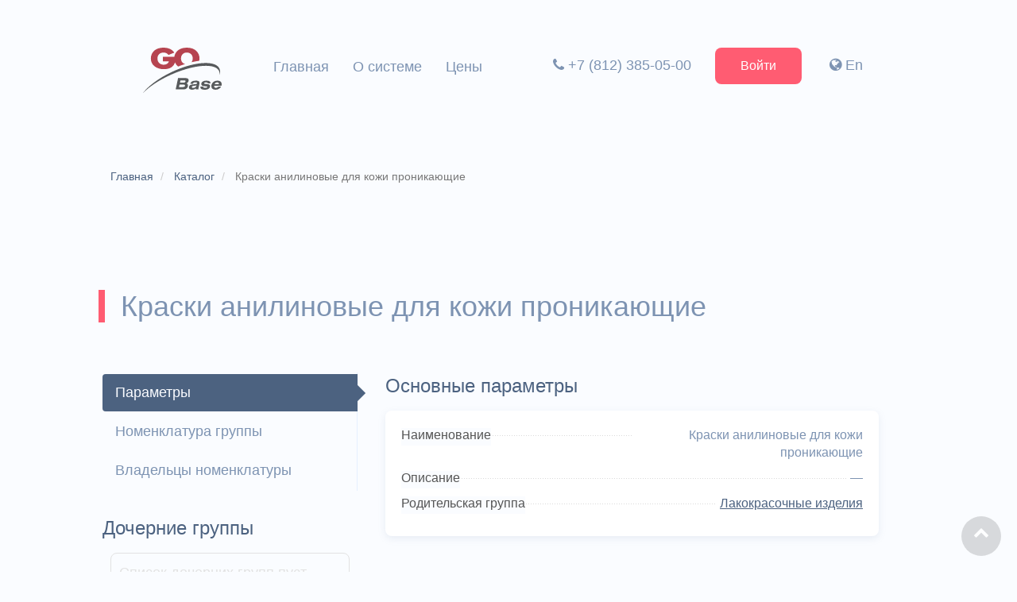

--- FILE ---
content_type: text/html; charset=UTF-8
request_url: https://go-base.ru/catalog/classification/details/id/1926
body_size: 3901
content:
<!DOCTYPE html>
<html lang="ru">
<head>
    <meta charset="utf-8"/>
    <title>Группа оборудования «Краски анилиновые для кожи проникающие»</title>
    <meta name="description" content="Краски анилиновые для кожи проникающие со списком номенклатуры и владельцем оборудования" />    <link rel="alternate" hreflang="ru-ru" href="https://go-base.ru" />
    <link rel="alternate" hreflang="ru-am" href="https://go-base.ru" />
    <link rel="alternate" hreflang="ru-az" href="https://go-base.ru" />
    <link rel="alternate" hreflang="ru-by" href="https://go-base.ru" />
    <link rel="alternate" hreflang="ru-kg" href="https://go-base.ru" />
    <link rel="alternate" hreflang="ru-lt" href="https://go-base.ru" />
    <link rel="alternate" hreflang="ru-lv" href="https://go-base.ru" />
    <link rel="alternate" hreflang="ru-md" href="https://go-base.ru" />
    <link rel="alternate" hreflang="ru-mn" href="https://go-base.ru" />
    <link rel="alternate" hreflang="ru-tj" href="https://go-base.ru" />
    <link rel="alternate" hreflang="ru-uz" href="https://go-base.ru" />
    <link rel="alternate" hreflang="ru-ge" href="https://go-base.ru" />
    <link rel="alternate" hreflang="x-default" href="https://go-base.com" />

    <meta name="viewport" id="viewport"
          content="width=device-width,minimum-scale=1.0,maximum-scale=1.0,initial-scale=1.0,user-scalable=no"/>
    <meta name="author" content="Go-Rost.Ru"/>
    <meta http-equiv="X-UA-Compatible" content="IE=edge"/>
    <meta name="apple-mobile-web-app-status-bar-style" content="black-translucent"/>
    <meta name="theme-color" content="#444"/>

    <meta property="og:type" content="website" />
    <meta property="og:title" content="Группа оборудования «Краски анилиновые для кожи проникающие»" />
    <meta property="og:url" content="https://go-base.ru" />
    <meta property="og:image" content="/images/Catalog/about_service/tablet_industry_soft.svg" />
    <meta property="og:site_name" content="Веб-сервис Go-Base" />
    <meta property="og:description" content="Краски анилиновые для кожи проникающие со списком номенклатуры и владельцем оборудования" />
    <meta name="twitter:card" content="summary" />
    <meta name="twitter:site" content="@go_rost" />
    <meta name="twitter:domain" content="https://go-base.ru" />
    <meta name="twitter:title" content="Группа оборудования «Краски анилиновые для кожи проникающие»" />
    <meta name="twitter:description" content="Краски анилиновые для кожи проникающие со списком номенклатуры и владельцем оборудования" />
    <meta name="twitter:image" content="/images/Catalog/about_service/tablet_industry_soft.svg" />

        <link rel="icon" href="/favicon/base.ico" type="image/x-icon"/>
    <link rel="shortcut icon" href="/favicon/base.ico" type="image/x-icon"/>
    <link href="/css/Catalog/main.css" rel="stylesheet"/>

    <!--[if lt IE 9]>
    <script src="/js/Common/ie/html5shiv.js" type="text/javascript"></script>
    <script src="/js/Common/ie/respond.min.js" type="text/javascript"></script>
    <!--[endif]-->

    <script type="text/javascript" src="/js/Common/translation.js"></script>
    <script>
        window.Translation.setDefaultLanguage('ru');
        window.Translation.setCurrentLanguage('RU');
    </script>

    <script type="text/javascript" src="/js/vendor_guest.js"></script>
<script type="text/javascript" src="/translations/RU/js/Common/gs-services.js?1547724058"></script>
<script type="text/javascript" src="/js/Common/gs-services.js"></script>
<script type="text/javascript" src="/js/Common/notifier.js"></script>
<script type="text/javascript" src="/js/Common/gokPluginCore.js"></script>
<script type="text/javascript" src="/js/Common/growl/growl.min.js"></script>
<script type="text/javascript" src="/js/Catalog/jquery.waypoints.js"></script>
<script type="text/javascript" src="/js/Catalog/menu.js"></script>
<script type="text/javascript" src="/js/Catalog/mobile-menu.js"></script>
<script type="text/javascript" src="/js/Common/typeahead.min.js"></script>
<script type="text/javascript" src="/translations/RU/js/Common/client_search.js?1547724058"></script>
<script type="text/javascript" src="/js/Common/client_search.js"></script>
<script type="text/javascript" src="/js/Catalog/pricing.js"></script>
<script type="text/javascript" src="/js/Catalog/faq.js"></script>
    
    <!-- Google Tag Manager -->
    <script>(function(w,d,s,l,i){w[l]=w[l]||[];w[l].push({'gtm.start':
                new Date().getTime(),event:'gtm.js'});var f=d.getElementsByTagName(s)[0],
            j=d.createElement(s),dl=l!='dataLayer'?'&l='+l:'';j.async=true;j.src=
            'https://www.googletagmanager.com/gtm.js?id='+i+dl;f.parentNode.insertBefore(j,f);
        })(window,document,'script','dataLayer','GTM-TB5L3RS');</script>
    <!-- End Google Tag Manager -->
</head>
<body class="is_not_main_page">
    <!-- Google Tag Manager (noscript) -->
    <noscript><iframe src="https://www.googletagmanager.com/ns.html?id=GTM-TB5L3RS"
                      height="0" width="0" style="display:none;visibility:hidden"></iframe></noscript>
    <!-- End Google Tag Manager (noscript) -->
    <!--Main menu-->
    <div class="menu">
        <div class="container menu__wrapper">
            <div class="row">
                <div class="menu__logo menu__item">
                    <a href="/">
                       <img class="menu__logo-img" src="/images/Catalog/logo/go-base.svg"/>
                    </a>
                </div>
                <div class="menu__item d-t-none">
                    <nav class="menu__center-nav">
                        <ul class="sidebar-nav nav-menu">
        <li class="nav-menu__item " id="menu-item-1">
            <a href="/" class="link nav-menu-link  " title="Главная">Главная</a>
        </li>
        <li class="nav-menu__item " id="menu-item-7">
            <a href="/marking" class="link nav-menu-link  " title="О системе">О системе</a>
        </li>
        <li class="nav-menu__item " id="menu-item-8">
            <a href="/tariffs" class="link nav-menu-link  " title="Цены">Цены</a>
        </li></ul>                    </nav>
                </div>
                <div class="menu__item">
                    <nav class="menu__right-nav d-l-none">
                        <ul>
                                                                                        <li class="menu__dropdown d-t-none">
                                    <a href="tel:+78123850500" onclick="yaCounter38334385.reachGoal('tel_click'); return true;" class="link link--gray">
                                        <i class="fa fa-phone"></i>&nbsp;+7 (812) 385-05-00                                    </a>
                                </li>
                                                        <li>
                                <div class="menu__dropdown d-t-none">
                                    <a href="/login" class="site-btn site-btn--accent" title="Авторизация в системе">Войти</a>
                                                                            <a class="link link--gray" href="https://go-base.com" title="English" target="_blank"><i class="fa fa-globe"></i>&nbsp;En</a>
                                                                    </div>
                            </li>
                                                    </ul>
                    </nav>
                    <div class="d-none d-t-block">
                        <button type="button" class="menu__mobile-button">
                            <i class="fa fa-bars" aria-hidden="true"></i>
                        </button>
                    </div>
                </div>
            </div>
        </div>
    </div>
    <!--Main menu-->

    <!--Mobile menu-->
    <div class="mobile-menu d-none d-t-block">
        <div class="container">
            <div class="mobile-menu__logo">
                <img class="menu__logo-img" src="/images/Catalog/logo/go-base.svg"/>
            </div>
                                        <div class="mobile-tel">
                    <a href="tel:+78123850500" class="link link--dark-gray">
                        <i class="fa fa-phone"></i>&nbsp;+7 (812) 385-05-00                    </a>
                </div>
                        <button type="button" class="mobile-menu__close">
                <span><i class="fa fa-close" aria-hidden="true"></i></span>
            </button>
            <nav class="mobile-menu__wrapper">
                                <ul class="mobile-menu__ul">
                                            <li class="mobile-menu__li"><a href="/" class="link link--dark-gray ">Главная</a></li>
                                            <li class="mobile-menu__li"><a href="/marking" class="link link--dark-gray ">О системе</a></li>
                                            <li class="mobile-menu__li"><a href="/tariffs" class="link link--dark-gray ">Цены</a></li>
                                            <li class="mobile-menu__li"><a href="" class="link link--dark-gray link--gray-active"></a></li>
                                        <li class="mobile-menu__li"><a href="/login" class="site-btn btn-success" title="Авторизация в системе">Войти</a></li>
                                            <a class="link link--gray" href="https://go-base.com" title="English" target="_blank"><i class="fa fa-globe"></i>&nbsp;En</a>
                                    </ul>
                            </nav>
        </div>
    </div>
    <!--Mobile menu-->

    
<section class="section section--first">
    <div class="container">
        <ol class="breadcrumb breadcrumb--modify" itemscope="" itemtype="http://schema.org/BreadcrumbList">
            <li class="breadcrumb-item" itemprop="itemListElement" itemscope="" itemtype="http://schema.org/ListItem">
                <a itemprop="item" href="/" class="link link--darkgray">
                    <span itemprop="name">Главная</span>
                </a>
                <meta itemprop="position" content="1">
            </li>
            <li class="breadcrumb-item" itemprop="itemListElement" itemscope="" itemtype="http://schema.org/ListItem">
                <a itemprop="item" href="/catalog" class="link link--darkgray">
                    <span itemprop="name">Каталог</span>
                </a>
                <meta itemprop="position" content="2">
            </li>
            <li class="breadcrumb-item active">
                <span itemprop="name">Краски анилиновые для кожи проникающие</span>
            </li>
        </ol>
    </div>
</section>

<section class="section">
    <div class="container">
        <h1 class="text-left">Краски анилиновые для кожи проникающие</h1>
        <div class="row mt64">
            <div class="col-4">
                <ul class="nav nav-tabs tabs-left">
                    <li class="active"><a class="link link--gray" href="#parameters" data-toggle="tab">Параметры</a></li>
                    <li><a class="link link--gray" href="#nomenclatures" data-toggle="tab">Номенклатура группы</a></li>
                    <li><a class="link link--gray" href="#organizations" data-toggle="tab">Владельцы номенклатуры</a></li>
                </ul>
                <div class="mt30">
                    <h4 class="spec-caption">Дочерние группы</h4>
                                            <div class="empty-message">Список дочерних групп пуст</div>
                                    </div>
            </div>

            <div class="col-8">
                <div class="tab-content">
                    <div class="tab-pane active" id="parameters">
                        <div class="row">
                            <div class="col-12 blog__wrap">
                                <div class="spec-wrap">
                                    <h4 class="spec-caption">Основные параметры</h4>
                                    <div class="blog__item card">
                                        <dl class="item-spec">
                                            <dt class="item-spec__label">
                                                <span class="item-spec__label-text">Наименование</span>
                                            </dt>
                                            <dd class="item-spec__value underline-dark">
                                                <span class="item-spec__value-text">
                                                    Краски анилиновые для кожи проникающие                                                </span>
                                            </dd>
                                        </dl>
                                        <dl class="item-spec">
                                            <dt class="item-spec__label">
                                                <span class="item-spec__label-text">Описание</span>
                                            </dt>
                                            <dd class="item-spec__value underline-dark">
                                                <span class="item-spec__value-text">
                                                    <span class="unseen">—</span>                                                </span>
                                            </dd>
                                        </dl>
                                        <dl class="item-spec">
                                            <dt class="item-spec__label">
                                                <span class="item-spec__label-text">Родительская группа</span>
                                            </dt>
                                            <dd class="item-spec__value underline-dark">
                                                <span class="item-spec__value-text">
                                                    <a class="link link--darkgray underline" href="/catalog/classification/details/id/1925">Лакокрасочные изделия</a>                                                </span>
                                            </dd>
                                        </dl>
                                    </div>
                                </div>
                                
                            </div>
                        </div>
                    </div>
                    <div class="tab-pane" id="nomenclatures">
                        <h4 class="spec-caption">Номенклатура группы</h4>
                                                    <div class="site-table">
                                <div class="tablesaw-bar">
                                    <table class="tablesaw tablesaw-swipe">
                                        <tbody>
                                                                                            <tr class="site-table__row">
                                                    <td>1.</td>
                                                    <td class="site-table__th">
                                                        <a class="link link--darkgray underline" href="/catalog/nomenclature/details/id/1220">КРАСКА ДЛЯ КОЖИ CRAB APPLE ПРОНИКАЮЩАЯ АНИЛИНОВАЯ, ЦВЕТ ECRU DARK BONE 003, ОБЪЕМ 50 МЛ.</a>                                                    </td>
                                                </tr>
                                                                                    </tbody>
                                    </table>
                                                                    </div>
                            </div>
                                            </div>
                    <div class="tab-pane" id="organizations">
                        <h4 class="spec-caption">Владельцы номенклатуры</h4>
                                                    <div class="empty-message">Список владельцев номенклатуры пуст</div>
                                            </div>
                </div>
            </div>
        </div>
    </div>
</section>
    <!--Footer menu-->
    <div class="container footer-menu">
        <div class="row">
            <div class="col-12">
                <nav class="footer-menu__nav">
                    <ul>
                        <li><a class="link link--gray" href="/faq" title="ЧаВо?">FAQ</a></li>
                        <li><a class="link link--gray" href="/confidentiality" title="Политика конфиденциальности">Конфиденциальность</a></li>
                    </ul>
                </nav>
                                    <p class="footer-menu__social">
                        <a href="https://www.youtube.com/channel/UCqox0cwNHXcNVfz9pKdI9oA" class="link link--gray" title="Мы в Youtube" target="_blank">
                            <i class="fa fa-youtube"></i>
                        </a>
                        <a href="https://vk.com/go_rost" class="link link--gray" title="Мы в Контакте" target="_blank">
                            <i class="fa fa-vk"></i>
                        </a>
                        <a href="https://facebook.com/gorostgroup" class="link link--gray" title="Мы в Facebook" target="_blank">
                            <i class="fa fa-facebook"></i>
                        </a>
                        <a href="https://twitter.com/go_rost" class="link link--gray" title="Мы в Twitter" target="_blank">
                            <i class="fa fa-twitter"></i>
                        </a>
                    </p>
                            </div>
        </div>
    </div>
    <!--Footer menu-->

    <hr>
    <div id="endMenu" class="footer">
        <div class="container">
            <div class="row">
                <div class="col-12">
                    <p>
                        &copy; 2018-2025 – Портал промышленного оборудования. <br />
                                                    <a href="mailto:info@go-rost.ru" onclick="yaCounter38334385.reachGoal('email_click'); return true;" class="link link--gray"><i class="fa fa-envelope"></i>&nbsp;info@go-rost.ru</a>&nbsp;
                                                                            <a href="tel:+78123850500" class="link link--gray"><i class="fa fa-phone"></i>&nbsp;+7 (812) 385-05-00</a>
                                            </p>
                </div>
            </div>
        </div>
        <a href="#" role="button" class="go-up rounded-link scroll-top"><i class="fa fa-chevron-up"></i></a>
    </div>
</body>
</html>


--- FILE ---
content_type: text/css
request_url: https://go-base.ru/css/Catalog/main.css
body_size: 18361
content:
@charset "UTF-8";

@import url('/css/Common/bootstrap.min.css');
@import url('/static/font-awesome/css/font-awesome.min.css');

.pricing .ui-widget.ui-widget-content {
    border: none
}

.pricing .ui-slider {
    border-radius: 4px;
    background-color: #ceddf2;
    position: relative
}

.pricing .ui-slider:after {
    content: "";
    height: 100%;
    width: calc(25% - 8px);
    position: absolute;
    left: 0;
    cursor: default;
    z-index: 1
}

.pricing .ui-slider-horizontal .ui-slider-range {
    transition: all .5s
}

.pricing .ui-slider-horizontal {
    height: 8px;
    position: relative;
    cursor: pointer
}

.pricing .ui-state-default, .pricing .ui-widget-content .ui-state-default {
    transition: all .5s
}

.pricing .ui-widget-header {
    background: #ff5c72
}

.pricing .ui-widget-content .ui-state-default {
    border: none;
    border-radius: 50%;
    background: #234c87;
    box-shadow: 0 20px 30px rgba(125, 147, 178, .3)
}

.pricing .ui-widget-content .ui-state-default:hover {
    background-color: #143e7a
}

.pricing .ui-widget-content .ui-state-default:focus {
    outline: none
}

.pricing .ui-widget-content .ui-state-active {
    background-color: #0e3a78;
    box-shadow: 0 10px 15px rgba(125, 147, 178, .5)
}

.pricing .ui-slider-horizontal .ui-slider-handle {
    top: -15px;
    margin-left: -20px;
    cursor: pointer
}

.pricing .ui-slider .ui-slider-handle {
    width: 40px;
    height: 40px;
    text-align: center;
    font-size: 20px
}

.pricing .ui-slider-icon {
    color: #fff;
    padding-top: 5px
}

.pricing .ui-slider-points {
    width: 100%;
    height: 0;
    margin: 0;
    padding: 0
}

.pricing .ui-slider-points li {
    width: 25%;
    display: inline-block;
    position: relative;
    background-color: #2b2b2b
}

.pricing .ui-slider-points li:before {
    content: "";
    position: absolute;
    background-color: #fff;
    border: 3px solid #ceddf2;
    width: 16px;
    height: 16px;
    right: -8px;
    top: -32px;
    z-index: 1;
    border-radius: 50%;
    transition: all .5s;
    pointer-events: none
}

.pricing .ui-slider-points li.active:before {
    border-color: #ff5c72
}

.carousel .slider {
    width: calc(100% - 156px);
    margin: 0 auto;
    height: -webkit-fit-content;
    height: -moz-fit-content;
    height: fit-content;
    display: -ms-flexbox;
    display: flex;
    -ms-flex-wrap: wrap;
    flex-wrap: wrap
}

.carousel .slick-slide {
    border-radius: 8px
}

.carousel .slick-slide:focus {
    outline: none
}

.carousel .slick-next, .carousel .slick-prev {
    background-color: transparent;
    width: 48px;
    height: 48px;
    text-align: center;
    text-decoration: none;
    border-radius: 50%;
    border: 1px solid #ceddf2;
    font-size: 18px;
    padding-top: 8px;
    z-index: 1;
    top: 50%
}

.carousel .slick-next:before, .carousel .slick-prev:before {
    display: none
}

.carousel .slick-prev {
    left: -78px
}

.carousel .slick-next {
    right: -78px
}

@media screen and (max-width: 989px) {
    .carousel .slider {
        width: 100%
    }

    .carousel .slick-next, .carousel .slick-prev {
        display: none !important
    }
}

.carousel .slick-slide {
    transition: opacity .3s ease-in-out;
    opacity: .2
}

.carousel .slick-active {
    opacity: .5
}

.carousel .slick-current {
    opacity: 1
}

.carousel .slider-img .slick-slide img {
    width: 100%
}

.carousel .slider-img .slick-list {
    max-width: 750px;
    box-shadow: 0 8px 15px rgba(125, 147, 178, .25);
    position: relative;
    border-radius: 8px;
    margin: 0 auto;
    margin-bottom: 64px
}

.carousel .slider-img--big .slick-list {
    max-width: 1330px;
    width: 100%;
    box-shadow: none
}

.carousel .slick-arrow {
    color: #7d93b2;
    padding: 0;
    transition: all .3s
}

.carousel .slick-arrow:hover {
    background-color: #e5f0ff;
    border: #e5f0ff;
    color: #7d93b2
}

.carousel .slick-arrow:active, .carousel .slick-arrow:focus {
    color: #7d93b2
}

.carousel .carousel__slider--think .slick-next, .carousel .carousel__slider--think .slick-prev {
    border: none;
    background-color: #fff;
    box-shadow: 0 20px 30px rgba(125, 147, 178, .3)
}

.carousel .carousel__slider--think .slick-next:hover, .carousel .carousel__slider--think .slick-prev:hover {
    box-shadow: 0 10px 20px rgba(125, 147, 178, .5)
}

@media screen and (max-width: 989px) {
    .carousel .carousel__slider--think .slick-next, .carousel .carousel__slider--think .slick-prev {
        top: 50%
    }
}

.carousel .carousel__slider--think .slick-prev {
    left: -24px
}

.carousel .carousel__slider--think .slick-next {
    right: -24px
}

.carousel .carousel__slider--think .slick-arrow {
    color: #ff5c72
}

.site-table .tablesaw-swipe .tablesaw-swipe-cellpersist {
    border-right: none;
}

.site-table .tablesaw thead th {
    text-align: center
}

.site-table .tablesaw {
    width: 100%;
}

.site-table .tablesaw-advance {
    position: absolute;
    height: 56px;
    width: calc(100% - 30px)
}

.site-table .tablesaw-advance a.tablesaw-nav-btn {
    background-color: transparent;
    width: 36px;
    height: 36px;
    text-align: center;
    text-decoration: none;
    border-radius: 50%;
    border: 1px solid #ceddf2;
    font-size: 18px;
    padding: 0;
    z-index: 1;
    top: 15px;
    color: #7d93b2;
    transition: all .3s;
    text-indent: 0;
    padding-top: 2px;
    margin-left: 8px;
    position: absolute
}

@media screen and (max-width: 767px) {
    .site-table .tablesaw-advance a.tablesaw-nav-btn {
        top: 3px
    }
}

.site-table .tablesaw-advance a.tablesaw-nav-btn.left {
    margin-right: 16px
}

.site-table .tablesaw-advance a.tablesaw-nav-btn.right {
    right: 8px
}

.site-table .tablesaw-advance a.tablesaw-nav-btn.disabled {
    opacity: 0
}

.site-table .tablesaw-advance a.tablesaw-nav-btn:hover {
    border-color: #e5f0ff;
    background-color: #e5f0ff
}

.site-table .tablesaw-advance a.tablesaw-nav-btn:before {
    display: none
}

.site-table .tablesaw-advance a.tablesaw-nav-btn:focus {
    outline: none;
    text-shadow: none;
    box-shadow: none !important
}

.slick-slider {
    box-sizing: border-box;
    -webkit-touch-callout: none;
    -webkit-user-select: none;
    -moz-user-select: none;
    -ms-user-select: none;
    user-select: none;
    -ms-touch-action: pan-y;
    touch-action: pan-y;
    -webkit-tap-highlight-color: transparent
}

.slick-list, .slick-slider {
    position: relative;
    display: block
}

.slick-list {
    overflow: hidden;
    margin: 0;
    padding: 0
}

.slick-list:focus {
    outline: none
}

.slick-list.dragging {
    cursor: pointer;
    cursor: hand
}

.slick-slider .slick-list, .slick-slider .slick-track {
    transform: translateZ(0)
}

.slick-track {
    position: relative;
    left: 0;
    top: 0;
    display: block;
    margin-left: auto;
    margin-right: auto
}

.slick-track:after, .slick-track:before {
    content: "";
    display: table
}

.slick-track:after {
    clear: both
}

.slick-loading .slick-track {
    visibility: hidden
}

.slick-slide {
    float: left;
    height: 100%;
    min-height: 1px;
    display: none
}

[dir=rtl] .slick-slide {
    float: right
}

.slick-slide img {
    display: block
}

.slick-slide.slick-loading img {
    display: none
}

.slick-slide.dragging img {
    pointer-events: none
}

.slick-initialized .slick-slide {
    display: block
}

.slick-loading .slick-slide {
    visibility: hidden
}

.slick-vertical .slick-slide {
    display: block;
    height: auto;
    border: 1px solid transparent
}

.slick-arrow.slick-hidden {
    display: none
}

.slick-next, .slick-prev {
    position: absolute;
    display: block;
    height: 20px;
    width: 20px;
    line-height: 0;
    font-size: 0;
    cursor: pointer;
    top: 50%;
    transform: translateY(-50%);
    padding: 0;
    border: none
}

.slick-next, .slick-next:focus, .slick-next:hover, .slick-prev, .slick-prev:focus, .slick-prev:hover {
    background: transparent;
    color: transparent;
    outline: none
}

.slick-next:focus:before, .slick-next:hover:before, .slick-prev:focus:before, .slick-prev:hover:before {
    opacity: 1
}

.slick-next.slick-disabled:before, .slick-prev.slick-disabled:before {
    opacity: .25
}

.slick-next:before, .slick-prev:before {
    font-size: 20px;
    line-height: 1;
    color: #fff;
    opacity: .75;
    -webkit-font-smoothing: antialiased;
    -moz-osx-font-smoothing: grayscale
}

.slick-prev {
    left: -25px
}

[dir=rtl] .slick-prev {
    left: auto;
    right: -25px
}

.slick-prev:before {
    content: "С‚Р–Р "
}

[dir=rtl] .slick-prev:before {
    content: "С‚Р–Рў"
}

.slick-next {
    right: -25px
}

[dir=rtl] .slick-next {
    left: -25px;
    right: auto
}

.slick-next:before {
    content: "С‚Р–Рў"
}

[dir=rtl] .slick-next:before {
    content: "С‚Р–Р "
}

.slick-dotted.slick-slider {
    margin-bottom: 30px
}

.slick-dots {
    position: absolute;
    bottom: -25px;
    list-style: none;
    display: block;
    text-align: center;
    padding: 0;
    margin: 0;
    width: 100%
}

.slick-dots li {
    position: relative;
    display: inline-block;
    margin: 0 5px;
    padding: 0
}

.slick-dots li, .slick-dots li button {
    height: 20px;
    width: 20px;
    cursor: pointer
}

.slick-dots li button {
    border: 0;
    background: transparent;
    display: block;
    outline: none;
    line-height: 0;
    font-size: 0;
    color: transparent;
    padding: 5px
}

.slick-dots li button:focus, .slick-dots li button:hover {
    outline: none
}

.slick-dots li button:focus:before, .slick-dots li button:hover:before {
    opacity: 1
}

.slick-dots li button:before {
    position: absolute;
    top: 0;
    left: 0;
    content: "С‚РђРІ";
    width: 20px;
    height: 20px;
    font-size: 6px;
    line-height: 20px;
    text-align: center;
    color: #000;
    opacity: .25;
    -webkit-font-smoothing: antialiased;
    -moz-osx-font-smoothing: grayscale
}

.slick-dots li.slick-active button:before {
    color: #000;
    opacity: .75
}

/*! normalize.css v7.0.0 | MIT License | github.com/necolas/normalize.css */
html {
    line-height: 1.15;
    -ms-text-size-adjust: 100%;
    -webkit-text-size-adjust: 100%
}

body {
    margin: 0
}

@media screen and (max-width: 480px) {
    section {
        padding-left: 10px
    }
}

article, aside, footer, header, nav, section {
    display: block
}

h1 {
    font-size: 2em;
    margin: .67em 0
}

.text-left:before {
    content: "";
    background: #ff5c72;
    bottom: 0;
    border-left: 8px solid #ff5c72;
    margin-right: 2rem
}

figcaption, figure, main {
    display: block
}

figure {
    margin: 1em 40px
}

hr {
    box-sizing: content-box;
    height: 0;
    overflow: visible
}

pre {
    font-family: monospace, monospace;
    font-size: 1em
}

a {
    background-color: transparent;
    -webkit-text-decoration-skip: objects
}

abbr[title] {
    border-bottom: none;
    text-decoration: underline;
    -webkit-text-decoration: underline dotted;
    text-decoration: underline dotted
}

b, strong {
    font-weight: inherit;
    font-weight: bolder
}

code, kbd, samp {
    font-family: monospace, monospace;
    font-size: 1em
}

dfn {
    font-style: italic
}

mark {
    background-color: #ff0;
    color: #000
}

small {
    font-size: 80%
}

sub, sup {
    font-size: 75%;
    line-height: 0;
    position: relative;
    vertical-align: baseline
}

sub {
    bottom: -.25em
}

sup {
    top: -.5em
}

audio, video {
    display: inline-block
}

audio:not([controls]) {
    display: none;
    height: 0
}

img {
    border-style: none
}

svg:not(:root) {
    overflow: hidden
}

button, input, optgroup, select, textarea {
    font-family: sans-serif;
    font-size: 100%;
    line-height: 1.15;
    margin: 0
}

button, input {
    overflow: visible
}

button, select {
    text-transform: none
}

[type=reset], [type=submit], button, html [type=button] {
    -webkit-appearance: button
}

[type=button]::-moz-focus-inner, [type=reset]::-moz-focus-inner, [type=submit]::-moz-focus-inner, button::-moz-focus-inner {
    border-style: none;
    padding: 0
}

[type=button]:-moz-focusring, [type=reset]:-moz-focusring, [type=submit]:-moz-focusring, button:-moz-focusring {
    outline: 1px dotted ButtonText
}

fieldset {
    padding: .35em .75em .625em
}

legend {
    box-sizing: border-box;
    color: inherit;
    display: table;
    max-width: 100%;
    padding: 0;
    white-space: normal
}

progress {
    display: inline-block;
    vertical-align: baseline
}

textarea {
    overflow: auto
}

[type=checkbox], [type=radio] {
    box-sizing: border-box;
    padding: 0
}

[type=number]::-webkit-inner-spin-button, [type=number]::-webkit-outer-spin-button {
    height: auto
}

[type=search] {
    -webkit-appearance: textfield;
    outline-offset: -2px
}

[type=search]::-webkit-search-cancel-button, [type=search]::-webkit-search-decoration {
    -webkit-appearance: none
}

::-webkit-file-upload-button {
    -webkit-appearance: button;
    font: inherit
}

details, menu {
    display: block
}

summary {
    display: list-item
}

canvas {
    display: inline-block
}

[hidden], template {
    display: none
}

html {
    box-sizing: border-box;
    font-family: Tahoma, sans-serif;
    font-weight: 300
}

*, :after, :before {
    box-sizing: inherit
}

html {
    -ms-overflow-style: scrollbar;
    -webkit-tap-highlight-color: transparent
}

body {
    /*    font-family: Nunito, sans-serif;*/
    font-family: Tahoma, sans-serif;
    font-size: 18px;
    line-height: 28px;
    color: #7d93b2;
    background-color: #fafcff;
    font-weight: 300
}

hr {
    margin: 0;
    background-color: #e5f0ff;
    color: #e5f0ff;
    border: none;
    height: 2px
}

a {
    text-decoration: none;
    transition: all .3s
}

img {
    width: 100px
}

.main-beacon {
    width: 100%
}

ul {
    list-style: none
}

nav li {
    display: inline-block
}

h2 {
    font-size: 48px;
    line-height: 72px
}

h2, h3 {
    font-weight: 200;
    color: #4c6280;
    margin: 0
}

h3 {
    font-size: 36px;
    line-height: 54px
}

h4 {
    font-size: 24px;
    line-height: 36px;
    font-weight: 400;
    color: #4c6280;
    margin: 0
}

@media screen and (max-width: 480px) {
    h2 {
        font-size: 36px;
        line-height: 54px
    }

    h3, h4 {
        font-size: 24px;
        line-height: 36px
    }
}

.header-home {
    margin-top: 190px;
    background-image: url('/images/Catalog/bg/architects_background_engine.jpg');
    background-repeat: no-repeat;
    overflow: hidden
}

.header-home .header-home__title {
    width: 510px;
    margin-top: 90px;
    margin-bottom: 35px;
    transition: all .3s
}

.header-home .header-home__title--big {
    width: 100%
}

.header-home .header-home__title--accent {
    color: #ff5c72
}

.header-home .header-home__title--features {
    width: 750px;
    margin-bottom: 450px
}

.header-home .header-home__title--desktop {
    margin-top: 40px
}

.header-home .header-home__description {
    width: 490px;
    font-size: 21px;
    line-height: 36px;
    margin-bottom: 60px;
    transition: all .3s
}

.header-home .header-home__description--big {
    max-width: 750px;
    width: 100%
}

.header-home .header-home__description--privacy {
    max-width: 100%;
    width: 100%;
    text-indent: 1.5em
}

.header-home .header-home__description--about {
    margin-bottom: 400px;
    max-width: calc(100% - 590px)
}

.header-home .header-home__description--faq {
    margin-bottom: 270px
}

.header-home .header-home__description--calculator {
    margin-bottom: 350px
}

.header-home .header-home__img {
    max-width: 490px;
    width: 100%
}

.header-home .header-home__btns {
    transition: all .5s
}

.header-home .header-home__btns-mobile {
    margin-bottom: 370px
}

.header-home .header-home__btns-messenger {
    margin-bottom: 310px
}

.header-home .header-home__btns-webapp {
    margin-bottom: 160px
}

.header-home .header-home__btns-desktop {
    margin-bottom: 120px
}

.header-home .header-home__btns-pricing {
    padding-bottom: 200px
}

.header-home.header-home--center-content {
    text-align: center
}

.header-home.header-home--center-content .header-home__description, .header-home.header-home--center-content .header-home__title {
    margin-left: auto;
    margin-right: auto
}

.header-home.header-home--center-content .header-home__btn:first-child, .header-home.header-home--center-content .header-home__btn:last-child {
    margin-right: 15px;
    margin-left: 15px
}

.header-home.header-home--color {
    margin-top: 0;
    padding-top: 190px;
    background-color: #eff6ff
}

.header-home.header-home--bottom-space, .header-home.header-home--desktop {
    margin-bottom: 128px;
}

.header-home .header-home__webapp-img {
    position: absolute;
    bottom: 0;
    right: 150px;
    height: 100%
}

.header-home .header-home__webapp-img-wrap {
    position: relative
}

.header-home .header-home__about-img {
    position: absolute;
    bottom: 0;
    right: -65px;
    height: 100%
}

.header-home .header-home__about-img-wrap {
    position: relative
}

@media screen and (max-width: 1400px) {
    .header-home .header-home__webapp-img {
        width: calc(100% - 370px);
        height: auto;
        right: -85px;
    }
}

@media screen and (max-width: 1199px) {
    .header-home .header-home__title {
        margin-top: 0
    }

    .header-home .header-home__title--features {
        margin-bottom: 250px;
        width: 700px
    }

    .header-home .header-home__btns-messenger, .header-home .header-home__btns-mobile {
        margin-bottom: 165px
    }

    .header-home .header-home__btns-webapp {
        margin-bottom: 110px
    }

    .header-home .header-home__btns-desktop {
        margin-bottom: 60px
    }

    .header-home .header-home__description--about {
        margin-bottom: 300px;
        max-width: calc(100% - 380px)
    }

    .header-home .header-home__description--webapp {
        width: 420px
    }

    .header-home.header-home--desktop {
        margin-bottom: 108px
    }

    .header-home .header-home__webapp-img {
        right: -60px
    }
}

@media screen and (max-width: 989px) {
    .header-home .header-home__about-img, .header-home .header-home__webapp-img {
        display: none
    }

    .header-home .header-home__description--webapp {
        width: 490px
    }

    .header-home .header-home__description--about {
        max-width: 490px
    }
}

@media screen and (max-width: 767px) {
    .header-home .header-home__title {
        width: 100%
    }

    .header-home .header-home__description {
        width: 100%;
        margin-bottom: 40px
    }

    .header-home .header-home__description--about {
        max-width: 100%
    }

    .header-home .header-home__description--calculator {
        margin-bottom: 120px
    }

    .header-home .header-home__btns {
        margin-bottom: 70px;
    }

    .header-home .header-home__btns-pricing {
        padding-bottom: 140px;
        margin-bottom: 0
    }

    .header-home.header-home--pricing {
        margin-bottom: 60px
    }

    .header-home .header-home__btn {
        margin-bottom: 30px
    }

    .row .category_btn {
        flex-wrap: wrap-reverse;
    }

    .row .category_btn a {
        margin-top: 30px !important
    }
}

.site-btn {
    border-radius: 8px;
    font-size: 16px;
    line-height: 16px;
    padding: 15px 32px;
    text-align: center;
    display: inline-block;
    text-decoration: none;
    margin-right: 30px;
    transition: all .3s;
    height: auto;
    cursor: pointer
}

.site-btn--small {
    padding: 10px 32px;
}

.site-btn-mt10 {
    margin-top: 10px !important;
}

.site-btn.site-btn--accent {
    background: #ff5c72;
    color: #fff;
    border: none
}

.site-btn.site-btn--accent:hover {
    background: #f23f57;
    /*    box-shadow: 0 10px 20px rgba(125, 147, 178, .5)*/
}

.site-btn.site-btn--accent:active {
    background: #f0354e;
    /*   box-shadow: 0 3px 10px rgba(125, 147, 178, .75)*/
}

.site-btn.site-btn--accent.disable, .site-btn.site-btn--accent.disable:hover {
    background: #ff5c72;
    /*    box-shadow: 0 20px 30px rgba(125, 147, 178, .3);*/
    color: hsla(0, 0%, 100%, .3);
    opacity: .8;
    cursor: default
}

.site-btn.site-btn--max-width {
    width: -webkit-max-content;
    width: -moz-max-content;
    width: max-content
}

.site-btn.site-btn--light {
    background-color: transparent;
    border: 1px solid #ceddf2;
    color: #7d93b2
}

.site-btn.site-btn__no-border {
    border: none !important;
}

.site-btn.site-btn--light:hover {
    background-color: #e5f0ff;
    border-color: #e5f0ff
}

.site-btn.site-btn--light:active {
    background-color: #d9e8fc;
    border-color: #d9e8fc
}

.site-btn.site-btn--invert {
    background-color: transparent;
    border: 1px solid #ceddf2;
    color: #7d93b2;
}

.site-btn.site-btn--invert-features {
    background-color: transparent;
    border: 1px solid #ceddf2;
    color: #7d93b2;
    margin-top: 20px
}

.site-btn.site-btn--invert-features:hover {
    background-color: #e5f0ff;
    border-color: #e5f0ff
}

.site-btn.site-btn--invert:active {
    background-color: #d9e8fc;
    border-color: #d9e8fc
}

.site-btn.site-btn--dark {
    background-color: #234c87;
    color: #fff;
    box-shadow: 0 20px 30px rgba(125, 147, 178, .3)
}

.site-btn.site-btn--dark:hover {
    background-color: #143e7a;
    box-shadow: 0 10px 20px rgba(125, 147, 178, .5)
}

.site-btn.site-btn--dark:active {
    background-color: #0e3a78;
    box-shadow: 0 3px 10px rgba(125, 147, 178, .75)
}

.site-btn.site-btn--download {
    padding: 10px 30px
}

.site-btn.site-btn--right {
    float: right
}

.site-btn.site-btn--left {
    float: left
}

.site-btn:last-child {
    margin-right: 0
}

.site-btn:active {
    outline: none
}

@media screen and (max-width: 767px) {
    .site-btn.site-btn--left, .site-btn.site-btn--right {
        float: none
    }
}

.site-btn--center {
    text-align: center;
}

.site-btn--right {
    text-align: right;
}

.site-btn--center .site-btn {
    margin: 0 auto
}

@media screen and (max-width: 1199px) and (min-width: 990px) {
    .btn-offset {
        margin-left: 8.3333%
    }
}

.section {
    padding-bottom: 80px;
    transition: all .3s
}

.section.section--last {
    padding-bottom: 0
}

.section.section--first {
    margin-top: 200px
}

.section.section--left-content .section__title {
    text-align: left
}

.section.section--left-content .section__description {
    text-align: left;
    margin: 0;
    max-width: 1010px
}

.section .section__title {
    margin-bottom: 50px;
    text-align: center
}

.section .section__description {
    text-align: center;
    max-width: 750px;
    margin: 0 auto
}

.section hr {
    margin-top: 128px
}

.section .section__hr-light, .section hr {
    margin-right: 15px;
    margin-left: 15px;
    transition: all .3s
}

.section .section__hr-light {
    margin-top: 130px;
    background-color: #fff;
    color: #fff
}

.section.section--light {
    background-color: #e5f0ff;
    padding-top: 168px
}

.section.section--dark {
    background-color: #bed0e9;
    padding-top: 128px;
    margin-bottom: 128px
}

.section.section--dark h3 {
    color: #fff
}

.section.section--other {
    background-color: #4C6280;
    padding-top: 128px;
    /*margin-bottom: 128px;*/
    color: #fff
}

.section.section--other h3 {
    color: #fff
}

.section.section--other h4 {
    color: #fff
}

.section.section--half {
    position: relative;
    padding: 0
}

.section.section--half.section--bottom-space {
    padding-bottom: 128px;
    margin-bottom: 0
}

.section.section--half:after {
    content: "";
    height: 50%;
    position: absolute;
    bottom: 0;
    background-color: #4C6280;
    z-index: -1;
    width: 100%
}

.section .section__img {
    width: 100%
}

.section.section--bottom-space {
    margin-bottom: 128px
}

.section.section--top-space {
    margin-top: 250px
}

@media screen and (max-width: 1199px) {
    .section {
        padding-bottom: 105px
    }

    .section.section--first {
        margin-top: 105px
    }

    .section.section--light {
        padding-top: 105px
    }

    .section.section--dark {
        padding-top: 105px;
        margin-bottom: 105px
    }

    .section.section--bottom-space {
        margin-bottom: 105px
    }

    .section.section--half.section--bottom-space {
        padding-bottom: 105px
    }

    .section hr {
        margin-top: 105px
    }
}

@media screen and (max-width: 767px) {
    .section {
        padding-bottom: 70px
    }

    .section.section--first {
        margin-top: 70px
    }

    .section.section--light {
        padding-top: 70px
    }

    .section.section--dark {
        padding-top: 70px;
        margin-bottom: 70px
    }

    .section.section--bottom-space {
        margin-bottom: 70px
    }

    .section.section--top-space {
        margin-top: 158px
    }

    .section .section__title {
        margin-bottom: 40px
    }

    .section .section__img {
        width: auto;
        height: 260px;
        -o-object-fit: cover;
        object-fit: cover
    }

    .section.section--half.section--bottom-space {
        padding-bottom: 70px
    }

    .section hr {
        margin-top: 70px
    }
}

.features {
    text-align: center
}

.features .features__card {
    padding: 40px 10px 42px;
    cursor: pointer;
    height: 100%
}

.features .features__card:hover .features__title {
    color: #f23f57
}

.features .features__card--big {
    padding: 40px;
    position: relative
}

.features .features__card--big .features__description {
    margin-bottom: 88px
}

.features .features__card--big .features__card-btn-wrap {
    position: absolute;
    width: calc(100% - 80px);
    bottom: 40px
}

.features .features__img {
    max-width: 120px;
    width: 100%;
    height: auto;
    margin-bottom: 35px
}

.features svg {
    margin-bottom: 35px
}

.features .features__title {
    font-size: 18px;
    line-height: 28px;
    margin: 0;
    color: #7d93b2
}

@media screen and (max-width: 1199px) {
    .features {
        margin-bottom: -60px
    }

    .features .features__card {
        margin-bottom: 60px;
        height: calc(100% - 60px)
    }

}

@media screen and (max-width: 767px) {
    .features {
        margin-bottom: -40px
    }

    .features .features__card {
        margin-bottom: 30px;
        height: calc(100% - 30px)
    }
}

.card {
    background-color: #fff;
    border-radius: 8px;
    box-shadow: 0 3px 10px rgba(125, 147, 178, .15);
    transition: all .3s;
    padding: 20px
}

.card:hover {
    box-shadow: 0 8px 15px rgba(125, 147, 178, .15)
}

.questions {
    margin-bottom: 60px;
    position: relative
}

.questions.questions--without-cards {
    margin-bottom: 30px
}

.questions .questions__card {
    padding: 38px 32px 46px;
    height: 100%
}

.questions .questions__card .questions__icon {
    top: 45px;
    width: 30px
}

.questions .questions__question {
    padding: 30px;
    height: 100%
}

.questions .questions__question .questions__title {
    margin-bottom: 30px
}

.questions .questions__title {
    margin-bottom: 40px;
    padding-left: 60px
}

.questions .questions__answer {
    line-height: 24px;
    height: 100%;
    text-indent: 3.5em
}

.questions .questions__icon {
    position: absolute;
    width: 40px;
    top: 36px;
    left: 40px
}

@media screen and (max-width: 1199px) {
    .questions {
        margin-bottom: 30px
    }

    .questions .questions__card {
        margin-bottom: 30px;
        height: auto
    }
}

@media screen and (max-width: 767px) {
    .questions {
        margin-bottom: 0
    }

    .questions .questions__card {
        padding: 20px 15px
    }

    .questions .questions__card .questions__icon {
        top: 26px;
        left: 24px;
        width: 30px
    }

    .questions .questions__title {
        margin-bottom: 20px;
        padding: 0 0 0 50px
    }
}

.feedback {
    position: relative;
    margin-bottom: -60px
}

.feedback .feedback__item {
    margin-bottom: 60px
}

.feedback .feedback__card {
    padding: 34px 34px 38px 32px;
    height: 100%;
    margin-left: 15px;
    margin-right: 15px
}

.feedback .feedback__avatar {
    height: 48px;
    width: 48px;
    -o-object-fit: cover;
    object-fit: cover;
    border-radius: 50%;
    position: absolute
}

.feedback .feedback__social {
    position: absolute;
    right: 60px;
    color: #59adeb;
    font-size: 18px
}

.feedback .feedback__social:hover {
    color: #8ec4f0
}

.feedback .feedback__header {
    padding-left: 60px;
    margin-bottom: 25px
}

.feedback .feedback__name {
    font-size: 18px;
    line-height: 22px;
    font-weight: 800;
    color: #4c6280;
    margin: 0
}

.feedback .feedback__nick {
    font-size: 14px;
    line-height: 16px;
    color: #bed0e9;
    text-transform: lowercase;
    margin: 0
}

.feedback .feedback__main {
    line-height: 24px;
    margin: 0
}

@media screen and (max-width: 767px) {
    .feedback {
        margin-bottom: -30px
    }

    .feedback .feedback__item {
        margin-bottom: 30px
    }

    .feedback .feedback__card {
        padding: 20px 15px
    }
}

.link {
    transition: all .3s;
    cursor: pointer
}

.link--gray,
.nav-menu-link {
    color: #7d93b2
}

.link--darkgray {
    color: #4c6280
}

.link--red {
    color: #ff5c72
}

.link--red:hover {
    color: #7d93b2
}

.link--gray:hover,
.link--darkgray:hover,
.nav-menu-link:hover {
    color: #ff5c72
}

.link.link--gray.link--gray-active,
.nav-menu-link.is-active {
    color: #f0354e;
    position: relative
}

.link.link--gray.link--gray-active-underline {
    position: relative
}

.link.link--gray.link--gray-active-underline:after {
    content: "";
    width: 100%;
    position: absolute;
    height: 3px;
    background-color: #ff5c72;
    bottom: -17px;
    left: 0
}

.link.link--dark-gray {
    color: #4c6280
}

.link.link--dark-gray:hover {
    color: #ff5c72
}

.link.link--dark-gray.link--gray-active {
    color: #f0354e;
    position: relative
}

.link.link--accent {
    color: #ff5c72
}

.link.link--accent:hover {
    color: #f23f57;
    text-decoration: underline
}

.link.link--accent:active {
    color: #f0354e;
    text-decoration: underline
}

.link.link--accent-bold {
    color: #ff5c72;
    font-weight: 800
}

.link.link--accent-bold:hover {
    color: #ff5c72
}

.link.link--accent-bold:active {
    color: #f0354e
}

.logo {
    text-align: center
}

.logo.logo--bottom-space {
    margin-bottom: 128px
}

.logo .logo__img-wrap {
    display: -ms-flexbox;
    display: flex
}

.logo .logo__img {
    margin: auto
}

.logo .logo__img-mini {
    max-height: 45px;
    max-width: 130px;
    margin: 15px
}

.logo img {
    width: 100%;
    height: 100%;
    margin: 0 auto;
    vertical-align: middle;
}

.logo .logo__row {
    display: -ms-flexbox;
    display: flex;
    -ms-flex-wrap: wrap;
    flex-wrap: wrap
}

.logo .logo__row .logo__logos, .logo .logo__row p {
    margin: auto
}

.logo .logo__logos {
    display: -ms-flexbox;
    display: flex;
    -ms-flex-pack: center;
    justify-content: center;
    -ms-flex-wrap: wrap;
    flex-wrap: wrap
}

@media screen and (max-width: 1199px) {
    .logo.logo--bottom-space {
        margin-bottom: 105px
    }
}

@media screen and (max-width: 767px) {
    .logo.logo--bottom-space {
        margin-bottom: 70px
    }

    .logo .logo__img-wrap {
        padding-bottom: 45px
    }

    .logo .col-2 {
        width: 50%
    }
}

.download {
    text-align: center
}

.download .download__title {
    font-weight: 800
}

.download .download__btns {
    margin-top: 70px;
    margin-bottom: 60px;
    text-align: center
}

@media screen and (max-width: 767px) {
    .download .download__btn-first {
        margin-bottom: 60px
    }

    .menu.menu--active {
        height: 75px;
        padding-top: 24px;
        background-color: #fff
    }
}

.menu {
    padding-top: 60px;
    position: fixed;
    z-index: 100;
    width: 100vw;
    transition: height .5s, padding-top .5s;
    top: 0
}

.menu .row {
    -ms-flex-pack: justify;
    justify-content: space-between
}

.menu .menu__logo-title {
    font-weight: 800;
    color: #234c87;
    display: inline-block;
    font-size: 24px;
    padding-left: 15px;
    margin: 0;
    vertical-align: top;
    margin-top: 10px;
    opacity: 1
}

.menu .menu__right-nav {
    float: right
}

.menu .menu__right-nav ul {
    margin: 0;
    padding-left: 0
}

.menu .menu__right-nav li {
    display: inline-block
}

.menu .menu__right-nav li:first-child {
    padding-right: 25px
}

.menu .menu__center-nav {
    text-align: center
}

.menu .menu__center-nav ul {
    padding: 0;
    margin: 10px 0
}

.menu .menu__center-nav li {
    padding-right: 25px
}

.menu .menu__wrapper {
    position: relative
}

.menu .menu__item {
    min-width: 100px
}

.menu .menu__item:last-child {
    padding-right: 15px
}

.menu .menu__mobile-button {
    color: #7d93b2;
    transition: all .3s;
    background-color: transparent;
    border: none;
    position: absolute;
    right: 48px;
    top: 15px;
    font-size: 20px;
    line-height: 20px;
    padding: 0;
    height: 20px;
    width: 20px;
    cursor: pointer;
}

.menu .menu__mobile-button:hover {
    color: #ff5c72
}

.menu .menu__mobile-button:focus {
    outline: none
}

.menu .menu__dropdown-btn {
    position: relative;
    display: inline-block;
    padding-bottom: 45px
}

.menu .menu__dropdown {
    position: relative
}

.menu .menu__dropdown-content {
    transition: all .6s;
    opacity: 0;
    transform: translateY(10%);
    position: absolute;
    background-color: #fff;
    border-radius: 8px;
    box-shadow: 0 15px 40px rgba(125, 147, 178, .3);
    z-index: 1;
    pointer-events: none;
    padding: 25px;
    top: 78px;
    text-align: left;
    width: -webkit-max-content;
    width: -moz-max-content;
    width: max-content;
    left: -25px
}

.menu .menu__dropdown-content:before {
    content: "";
    position: absolute;
    top: -20px;
    border: 10px solid transparent;
    border-bottom: 10px solid #fff;
    right: calc(50% - 10px)
}

.menu .menu__dropdown-content a {
    padding-bottom: 12px;
    text-decoration: none;
    display: block
}

.menu .menu__dropdown-content a:last-child {
    padding-bottom: 0
}

.menu .menu__dropdown:hover .menu__dropdown-btn {
    color: #ff5c72
}

.menu .menu__dropdown:hover .menu__dropdown-content {
    opacity: 1;
    transform: translateY(0);
    pointer-events: auto
}

.menu.menu--active {
    height: 95px;
    padding-top: 24px;
    background-color: #fff
}

.menu.menu--active .menu__dropdown-btn {
    padding-bottom: 25px
}

.menu.menu--active .menu__dropdown-content {
    top: 58px
}

.menu.menu--active .menu__logo-title {
    opacity: 0
}

.menu__logo-img {
    width: 100px;
    height: 100%;
}


@media screen and (max-width: 989px) {
    .menu .menu__right-nav {
        padding-right: 32px
    }
}

@media screen and (max-width: 767px) {
    .menu .menu__item {
        width: 15%
    }
}

@media screen and (max-width: 519px) {
    .menu .menu__mobile-button {
        right: 16px
    }

    .menu .menu__logo {
        padding-left: 15px
    }
}

@media screen and (max-width: 479px) {
    .menu.menu--active {
        height: 64px;
        padding-top: 16px
    }

    .menu.menu--active .menu__logo-img {
        width: 70px;
        height: 100%;
    }

    .menu.menu--active .menu__mobile-button {
        top: 6px
    }
}

.svg-element {
    fill: #ff5c72;
    fill-rule: evenodd
}

.svg-bg {
    fill: #fafcff;
    opacity: 0
}

.svg-light-gray {
    fill: #e5f0ff
}

.svg-dark-gray {
    fill: #7d93b2
}

.svg-white {
    fill: #fff
}

.svg-gray {
    fill: #bed0e9
}

.svg-light {
    fill: #ceddf2
}

.svg-text {
    font-size: 16px;
    text-anchor: middle;
    font-family: Nunito, sans-serif;
    font-weight: 800
}

.footer-menu {
    margin-top: 60px;
    margin-bottom: 60px
}

.footer-menu .footer-menu__nav {
    display: inline-block;
    vertical-align: top;
    margin-top: 15px;
    font-size: 16px;
    line-height: 20px
}

.footer-menu .footer-menu__nav ul {
    margin: 0;
    padding-left: 60px
}

.footer-menu .footer-menu__nav li {
    display: inline-block;
    padding-right: 60px
}

.footer-menu .footer-menu__nav li:last-child {
    padding-right: 0
}

.footer-menu .footer-menu__social {
    float: right;
    vertical-align: top;
    margin-top: 10px;
    font-size: 18px
}

.footer-menu .footer-menu__social a {
    padding-right: 40px
}

.footer-menu .footer-menu__social a:last-child {
    padding-right: 0
}

@media screen and (max-width: 767px) {
    .footer-menu {
        text-align: center
    }

    .footer-menu .footer-menu__nav {
        margin: 60px 0;
        display: block
    }

    .footer-menu .footer-menu__nav ul {
        padding-left: 0
    }

    .footer-menu .footer-menu__social {
        float: none
    }
}

.footer {
    text-align: center;
    color: #bed0e9;
    padding: 30px 0
}

.footer p {
    margin: 0
}

.about-app {
    margin-top: 80px
}

.about-app .about-app__img {
    text-align: center;
    transition: all .3s;
    display: -ms-flexbox;
    display: flex
}

.about-app .about-app__img img {
    width: 85%;
    /*    height: 100%;*/
    transition: all .3s;
    margin: 0 auto;
    padding-top: 10%
}

.about-app .about-app__img-wrap {
    margin: auto
}

.about-app .about-app__img--left {
    float: left
}

.about-app .about-app__icon {
    height: 120px
}

.about-app__description-content i {
    font-size: 7rem;
    color: #ff5c72
}

.about-app .about-app__description {
    display: -ms-flexbox;
    display: flex
}

.about-app .about-app__description-content {
    width: 100%;
    transition: all .3s;
}

.list-started {
    margin: 0;
    padding: 0;
    list-style: none
}

.list-started li {
    padding: 0 0 0.3rem 2rem
}

.list-started li:before {
    content: '\f00c';
    font-family: 'FontAwesome';
    float: left;
    margin-left: -2rem;
    color: #F23F57;
    margin-right: 2rem;
    margin-left: -4rem
}

.about-app .about-app__description-content--left {
    margin-left: auto
}

.about-app .about-app__description-title {
    margin: 35px 0;
    font-weight: bold
}

.about-app .about-app__description-content p {
    margin: 0;
}

.about-app .about-app__btn {
    margin-top: 40px
}

.about-app.about-app--reverse {
    -ms-flex-direction: row-reverse;
    flex-direction: row-reverse
}

@media screen and (max-width: 1199px) {
    .about-app {
        margin-top: 105px
    }

    .about-app .about-app__img {
        text-align: right
    }

    .about-app .about-app__description-content {
        max-width: 100%
    }

    .about-app.about-app--reverse .about-app__img {
        text-align: left
    }
}

@media screen and (max-width: 989px) {
    .about-app .about-app__img img {
        max-width: 100%;
    }
}

@media screen and (max-width: 767px) {
    .about-app {
        text-align: left;
        margin-top: 60px
    }

    .about-app .about-app__description {
        margin-bottom: 20px
    }

    .about-app .about-app__description-title {
        margin: 20px 0
    }

    .about-app .about-app__btn {
        margin-top: 15px;
        margin-bottom: 40px
    }
}

.platforms {
    margin-top: 85px;
    transition: all .3s
}

.platforms .platforms__item {
    text-align: center
}

.platforms .platforms__img {
    max-width: 100%
}

.platforms .platforms__title {
    margin: 0
}

.platforms .platforms__btn {
    margin-top: 40px
}

@media screen and (max-width: 767px) {
    .platforms {
        margin-top: 15px
    }

    .platforms .platforms__item {
        margin-top: 55px
    }

    .platforms .platforms__title {
        margin-top: -105px
    }

    .platforms .platforms__btn {
        margin-top: 30px
    }
}

@media screen and (max-width: 479px) {
    .platforms {
        margin-top: 15px
    }

    .platforms .platforms__item {
        margin-top: 55px
    }

    .platforms .platforms__title {
        margin-top: -65px
    }

    .platforms .platforms__btn {
        margin-top: 30px
    }
}

.integrate {
    text-align: center
}

.integrate .integrate__card {
    padding: 60px;
    max-width: 490px;
    margin: 0 auto
}

.integrate .intagrate__logo {
    position: relative;
    margin-bottom: 30px
}

.integrate .integrate__logo-svg {
    position: absolute;
    left: calc(50% - 70px)
}

.integrate .integrate__logo-title {
    font-weight: 800;
    color: #234c87;
    display: inline-block;
    font-size: 24px;
    padding-left: 45px;
    margin: 0;
    vertical-align: top;
    margin-top: 10px
}

.integrate .integrate__description {
    margin: 0;
    line-height: 24px;
    margin-bottom: 35px
}

.integrate.integrate--calculator .integrate__logo-svg {
    position: inherit;
    left: auto
}

.integrate.integrate--calculator .integrate__logo-title {
    padding-left: 0
}

.integrate.integrate--calculator .intagrate__logo {
    margin-bottom: 50px
}

@media screen and (max-width: 767px) {
    .integrate .integrate__card {
        padding: 40px
    }
}

.users-over {
    text-align: center;
    margin: 250px 0 100px
}

.users-over .users-over__text {
    font-size: 60px;
    font-weight: 200;
    color: #4c6280;
    margin: 0
}

.users-over .users-over__number {
    font-weight: 800;
    background: #ff5c72;
    -webkit-background-clip: text;
    -webkit-text-fill-color: transparent
}

@media screen and (max-width: 767px) {
    .users-over .users-over__text {
        font-size: 36px
    }
}

.carousel .carousel__navigation {
    padding: 0;
    width: 100%;
    border-bottom: 1px solid #ceddf2;
    margin-bottom: 64px;
    overflow: auto;
    margin-top: 75px;
    -webkit-overflow-scrolling: touch
}

.carousel .carousel__navigation ul {
    padding: 0
}

.carousel .carousel__navigation::-webkit-scrollbar {
    height: 0
}

.carousel .carousel__navigation {
    -ms-overflow-style: none;
    overflow: -moz-scrollbars-none
}

.carousel .carousel__slide {
    display: -ms-flexbox;
    display: flex;
    cursor: pointer;
    padding: 15px
}

.carousel .carousel__slide:focus {
    outline: none
}

.carousel .carousel__slide-content {
    max-width: 490px;
    margin: auto 0;
    margin-right: 15px
}

.carousel .carousel__slide-img {
    max-width: 620px;
    margin: auto 0 auto auto;
    width: 100%;
    box-shadow: 0 8px 15px rgba(125, 147, 178, .25);
    border-radius: 8px;
    height: -webkit-fit-content;
    height: -moz-fit-content;
    height: fit-content
}

.carousel .carousel__navigation-item {
    display: inline-block;
    text-align: center;
    transition: all .3s;
    cursor: pointer;
    position: relative;
    min-width: 150px;
    width: 100%;
    padding-bottom: 10px
}

.carousel .carousel__navigation-item:after {
    content: "";
    width: 100%;
    position: absolute;
    height: 0;
    background: #ff5c72;
    opacity: 0;
    bottom: 0;
    left: 0;
    transition: all .3s
}

.carousel .carousel__navigation-item:hover {
    color: #ff5c72
}

.carousel .carousel__navigation-item:active, .carousel .carousel__navigation-item:focus {
    outline: none
}

.carousel .carousel__navigation-item img {
    cursor: pointer
}

.carousel .carousel__navigation-item.slick-active {
    opacity: 1;
    color: #ff5c72
}

.carousel .carousel__navigation-item.slick-active:after {
    opacity: 1;
    height: 3px
}

.carousel .carousel__navigation-items {
    display: -ms-flexbox;
    display: flex;
    margin-bottom: 0
}

.carousel .carousel__slider--think {
    width: calc(100% - 50px);
    background-color: #e5f0ff;
    border-radius: 8px;
    margin-top: 42px
}

.carousel .carousel__slider--think:before {
    content: "";
    position: absolute;
    top: -32px;
    right: calc(50% - 17px);
    border: 17px solid transparent;
    border-bottom: 17px solid #e5f0ff
}

.carousel .carousel__slider--think .carousel__slide-wrap {
    width: 100%
}

.carousel .carousel__slider--think .carousel__slide-wrap:focus {
    outline: none
}

.carousel .carousel__slider--think .carousel__slide {
    max-width: 1070px;
    margin: 0 auto;
    padding: 125px 26px 98px
}

.carousel .carousel__slider--think .carousel__slide-avatar {
    max-width: 230px;
    width: 100%;
    text-align: center
}

.carousel .carousel__slider--think .carousel__slide-avatar-img {
    height: 120px;
    width: 120px;
    border-radius: 50%;
    border: 8px solid #fff;
    margin: 0 auto
}

.carousel .carousel__slider--think .carousel__slide-avatar-name {
    font-size: 18px;
    line-height: 22px;
    font-weight: 800;
    margin-top: 18px;
    margin-bottom: 0;
    color: #4c6280
}

.carousel .carousel__slider--think .carousel__slide-avatar-work {
    font-size: 14px;
    line-height: 16px;
    margin: 10px 0
}

.carousel .carousel__slider--think .carousel__slide-quote {
    max-width: 620px;
    margin: auto 0 auto auto
}

.carousel .carousel__slider--think .carousel__slide-quote-title {
    margin-bottom: 45px
}

.carousel .carousel__slider--think .carousel__navigation-stick {
    display: -ms-flexbox;
    display: flex;
    margin: 32px auto;
    padding: 0
}

.carousel .carousel__slider--think .carousel__navigation-stick li {
    height: 3px;
    width: 48px;
    background-color: #ceddf2;
    margin-right: 16px;
    cursor: pointer;
    overflow: hidden
}

.carousel .carousel__slider--think .carousel__navigation-stick li:last-child {
    margin-right: 0
}

.carousel .carousel__slider--think .carousel__navigation-stick li.slick-active {
    opacity: 1;
    background: #ff5c72
}

.carousel .carousel__slider--think .carousel__navigation-stick button {
    display: none
}

@media screen and (max-width: 767px) {
    .carousel .slider {
        width: calc(100% - 20px)
    }

    .carousel .carousel__slide {
        display: block
    }

    .carousel .carousel__slider--think .carousel__slide {
        padding: 45px 26px 18px;
        text-align: center
    }

    .carousel .carousel__slider--think .carousel__slide-avatar {
        margin: auto;
        max-width: 100%;
        padding-bottom: 25px
    }

    .carousel .carousel__slide-content {
        max-width: 100%;
        margin-bottom: 25px
    }

    .carousel .carousel__slide-img {
        max-width: 100%
    }
}

.background.background--right {
    background-repeat: no-repeat;
    background-position: 110%;
    background-size: contain
}

.background.background--left {
    background-repeat: no-repeat;
    background-position: -5%;
    background-size: contain
}

.background.background--bottom {
    background-repeat: no-repeat;
    background-position-y: bottom;
    background-position-x: center
}

.background.background--mobile {
    background-position: calc(100% - 15px) 50%
}

.background.background--features {
    background-position: calc(100% - 45px) 50%
}

.background.background--wave {
    background-position-y: bottom;
    background-repeat-y: no-repeat;
    background-repeat: repeat-x;
    background-size: contain;
}

.

@media screen and (min-width: 1920px) {
    background.background--wave {
        background-size: 100vw 400px
    }
}

@media screen and (max-width: 989px) {
    .background.background--header {
        background-image: none !important
    }
}

@media screen and (max-width: 767px) {
    .background.background--join {
        background-size: auto 400px
    }

    .background.background--clouds {
        height: 150px;
        background-size: cover
    }
}

.preview {
    -ms-flex-direction: row-reverse;
    flex-direction: row-reverse
}

.preview .preview__img {
    text-align: center;
    transition: all .3s;
    display: -ms-flexbox;
    display: flex
}

.preview .preview__img img {
    box-shadow: 0 20px 30px rgba(125, 147, 178, .3);
    transition: all .3s;
    margin: 0 auto;
    vertical-align: middle;
    width: 100%
}

.preview .preview__img-wrap {
    margin: -1px
}

@media screen and (min-width: 1400px) {
    .main-beacon {
        width: 100%;
        margin-top: -200px;
        pointer-events: none;
    }
}

.preview .preview__content-wrap {
    display: -ms-flexbox;
    display: flex
}

.preview .preview__content {
    max-width: 620px;
    text-align: left;
    margin: auto 0;
    margin-left: auto
}

@media screen and (min-width: 1400px) {
    .main-preview-content-beacon {
        margin-bottom: -200px
    }
}

.preview .preview__title {
    margin-bottom: 35px
}

.preview .preview__description {
    margin-bottom: 30px
}

@media screen and (max-width: 767px) {
    .preview .preview__img {
        margin-top: 30px
    }
}

.native {
    text-align: center
}

.native .native__btns {
    margin-top: 70px;
    margin-bottom: 60px;
    text-align: center
}

.native .native__img {
    margin-bottom: -139px;
    width: 90%
}

@media screen and (max-width: 1199px) {
    .native .native__img {
        margin-bottom: -116px
    }
}

@media screen and (max-width: 767px) {
    .native .native__btn-first {
        margin-bottom: 60px
    }

    .native .native__img {
        margin-bottom: -81px
    }
}

.topbar {
    border-bottom: 1px solid #ceddf2;
    text-align: center;
    transition: all .3s
}

.topbar .topbar__item {
    padding: 0
}

.topbar .topbar__link {
    font-size: 18px;
    line-height: 28px;
    width: 100%;
    display: block;
    height: 100%;
    padding: 25px 0;
    cursor: pointer
}

.topbar .topbar__link:after {
    content: "";
    width: 100%;
    position: absolute;
    height: 0;
    background: #ff5c72;
    opacity: 0;
    bottom: 0;
    transition: all .3s;
    left: 0
}

.topbar .topbar__link.active {
    color: #ff5c72
}

.topbar .topbar__link.active:after {
    opacity: 1;
    height: 3px
}

.topbar.topbar--fixed {
    position: fixed;
    top: 95px;
    width: 100%;
    background-color: #fafcff;
    z-index: 99;
    transform: translateY(0);
    transition: all .3s
}

.topbar-wrapper {
    height: 83px
}

@media screen and (max-width: 767px) {
    .topbar-wrapper {
        display: none
    }
}

.privacy .privacy__content {
    max-width: 100%
}

.privacy .privacy__chapter {
    margin-bottom: 76px
}

.privacy .privacy__chapter-title {
    margin-bottom: 56px
}

.privacy .privacy__chapter-subtitle {
    margin-top: 30px;
    margin-bottom: 30px
}

.privacy .privacy__chapter-description--bold {
    font-weight: 800
}

.privacy .privacy__chapter-list-title {
    padding-left: 40px
}

.privacy .privacy__chapter-list {
    list-style: disc
}

.faq .faq__content {
    max-width: 1010px
}

.faq .faq__chapter {
    margin-bottom: 128px
}

.faq .faq__chapter-title {
    margin-bottom: 76px
}

.faq .faq__card {
    padding: 21px;
    transition: all .3s;
    cursor: pointer;
    position: relative;
    margin-bottom: 32px
}

.faq .faq__card:last-child {
    margin-bottom: 0
}

.faq .faq__card.active .faq__card-description {
    margin-top: 30px;
    visibility: visible;
    opacity: 1;
    transition: height .3s ease-out 0s, margin-top .3s ease-out 0s, opacity .6s ease-out .2s
}

.faq .faq__card:hover .faq__card-title {
    color: #ff5c72
}

.faq .faq__card-title {
    padding-right: 40px;
    position: relative
}

.faq .faq__card-icon {
    color: #ff5c72;
    position: absolute;
    right: 0;
    font-size: 20px;
    top: calc(50% - 16px)
}

.faq .faq__card-description {
    visibility: hidden;
    height: 0;
    transition: opacity .6s ease-out 0s, height .6s ease-out 0s, margin-top .6s ease-out 0s;
    margin: 0;
    opacity: 0
}

.faq .faq__card-description p {
    margin-top: 0;
    padding-top: 16px;
    text-indent: 2.5em
}

@media screen and (max-width: 1199px) {
    .faq .faq__chapter {
        margin-bottom: 105px
    }
}

@media screen and (max-width: 767px) {
    .faq .faq__chapter {
        margin-bottom: 70px
    }
}

.opportunities .opportunities__opportunity {
    max-width: 360px;
    margin-bottom: 70px
}

.opportunities .opportunities__title {
    font-size: 18px;
    line-height: 28px;
    color: #E5F0FF;
    padding-bottom: 15px;
    border-bottom: 1px solid #ceddf2;
    position: relative
}

.opportunities .opportunities__title:before {
    content: "";
    /*  position: absolute;
        height: 3px;
        width: 64px;
        background: #ff5c72;*/
    bottom: 0;
    border-left: 5px solid #ff5c72;
    margin-right: 1rem;
    margin-left: -1.5rem
}

.opportunities p {
    line-height: 24px;
    font-size: 16px
}

@media screen and (max-width: 767px) {
    .opportunities .opportunities__opportunity {
        max-width: 100%
    }
}

.leadership .leadership__item {
    position: relative;
    margin-bottom: 80px
}

.leadership .leadership__avatar {
    position: absolute;
    border-radius: 50%;
    height: 120px;
    width: 120px;
    -o-object-fit: cover;
    object-fit: cover;
    border: 9px solid #fff;
    box-shadow: 0 8px 15px rgba(125, 147, 178, .25)
}

.leadership .leadership__name {
    padding-left: 140px;
    font-size: 18px;
    line-height: 22px;
    margin: 0;
    font-weight: 800;
    color: #4c6280;
    padding-top: 30px
}

.leadership .leadership__work {
    padding-left: 140px;
    font-size: 14px;
    line-height: 16px;
    margin-top: 10px
}

@media screen and (max-width: 767px) {
    .leadership {
        text-align: center
    }

    .leadership .leadership__avatar {
        left: calc(50% - 140px)
    }

    .leadership .leadership__name, .leadership .leadership__work {
        padding-left: 120px
    }
}

.events {
    position: relative;
    width: 100%
}

.events:before {
    content: "";
    width: 8px;
    border-radius: 4px;
    background: linear-gradient(0deg, #ff5c72, #a485f2);
    position: absolute;
    height: 100%;
    left: calc(50% - 4px)
}

.events .events__event {
    max-width: 50%;
    padding: 0 8.3333%;
    position: relative;
    margin-top: 30px;
    transition: all .3s
}

.events .events__event:before {
    content: "";
    position: absolute;
    width: 20px;
    height: 20px;
    border-radius: 50%;
    border: 6px solid #fff;
    box-shadow: 0 8px 15px rgba(125, 147, 178, .25);
    top: 5px
}

.events .events__event--right {
    float: right
}

.events .events__event--right:before {
    left: -10px
}

.events .events__event--left {
    text-align: right
}

.events .events__event--left:before {
    right: -10px
}

.events .events__event-title {
    margin-top: 0;
    font-size: 24px;
    line-height: 28px;
    color: #4c6280;
    font-weight: 400;
    margin-bottom: 30px
}

.events .events__event-title span {
    color: #E5F0FF;
    font-size: 48px
}

.events .events__event-title .one-step {
    padding: 10px 100px 10px 10px;
    background-color: #98E4E0;
    margin-right: -80px;
    border: solid 1px #98E4E0;
    border-radius: 5px;
    box-shadow: 0 8px 15px rgba(125, 147, 178, .25);
    opacity: .5;
}

.events .events__event-title .two-step {
    padding: 10px 100px 10px 10px;
    background-color: #FFBA13;
    margin-right: -80px;
    border: solid 1px #FFBA13;
    border-radius: 5px;
    box-shadow: 0 8px 15px rgba(125, 147, 178, .25);
    opacity: .5;
}

.events .events__event-title .three-step {
    padding: 10px 100px 10px 10px;
    background-color: #ee9ca7;
    margin-right: -80px;
    border: solid 1px #ee9ca7;
    border-radius: 5px;
    box-shadow: 0 8px 15px rgba(125, 147, 178, .25);
    opacity: .5;
}

.events .events__event-title .four-step {
    padding: 10px 100px 10px 10px;
    background-color: #EDA4D0;
    margin-right: -80px;
    border: solid 1px #EDA4D0;
    border-radius: 5px;
    box-shadow: 0 8px 15px rgba(125, 147, 178, .25);
    opacity: .5;
}

.events .events__event-title .five-step {
    padding: 10px 100px 10px 10px;
    background-color: #6dd5ed;
    margin-right: -80px;
    border: solid 1px #6dd5ed;
    border-radius: 5px;
    box-shadow: 0 8px 15px rgba(125, 147, 178, .25);
    opacity: .5;
}

.events .events__event-title .six-step {
    padding: 10px 100px 10px 10px;
    background-color: #A684EF;
    margin-right: -80px;
    border: solid 1px #A684EF;
    border-radius: 5px;
    box-shadow: 0 8px 15px rgba(125, 147, 178, .25);
    opacity: .5;
}

.events .events__event-description {
    line-height: 24px;
    margin: 0
}

@media screen and (max-width: 767px) {
    .events:before {
        left: 31px
    }

    .events .events__event {
        padding: 0;
        padding-left: 50px;
        max-width: 100%
    }

    .events .events__event--left {
        text-align: left
    }

    .events .events__event--left:before {
        left: 10px
    }

    .events .events__event--right {
        float: left
    }

    .events .events__event--right:before {
        left: 10px
    }
}

.believe {
    text-align: center
}

.believe .believe__avatar {
    width: 120px;
    height: 120px;
    -o-object-fit: cover;
    object-fit: cover;
    border-radius: 50%;
    border: 8px solid #fff
}

.believe .believe__name {
    color: #4c6280;
    font-size: 18px;
    line-height: 22px;
    font-weight: 800
}

.believe .believe__work {
    font-size: 14px;
    line-height: 16px;
    margin-bottom: 65px
}

.believe .believe__quote {
    max-width: 750px;
    margin: 0 auto
}

.gallery {
    text-align: center
}

.gallery .gallery__wrap {
    display: -ms-flexbox;
    display: flex;
    -ms-flex-wrap: wrap;
    flex-wrap: wrap
}

.gallery .gallery__item {
    -o-object-fit: cover;
    object-fit: cover;
    border: #E5F0FF solid 2px;
    border-radius: 8px;
    margin-bottom: 20px;
    background-color: #FAFCFF;
    display: inline-block
}

.gallery .gallery__item--big {
    height: 510px;
    width: 100%
}

.gallery .gallery__item--medium {
    height: 280px;
    width: 100%;
}

.gallery .gallery__item--small {
    width: calc(50% - 15px);
    height: 280px
}

.gallery .gallery__item--small:first-child {
    margin-right: 30px
}

.gallery .gallery__item--small:last-child {
    margin-left: 30px
}

.gallery .gallery__item-title {
    color: #4C6280;
    font-size: 48px;
    line-height: 58px;
    margin-top: 50px;
    display: table;
    width: 100%
}

.gallery .gallery__item-description {
    margin-top: 0;
    margin-bottom: 0;
    font-size: 21px;
    line-height: 28px;
    font-weight: 300;
    color: #4C6280;
    display: table;
    width: 100%
}

@media (min-width: 1180px) and (max-width: 1420px) {
    .gallery .gallery__item-title {
        font-size: 36px;
        line-height: 40px;
    }
}

@media screen and (max-width: 767px) {
    .gallery .gallery__wrap {
        display: block
    }

    .gallery .gallery__item {
        height: auto;
        width: 100%;
        margin-left: 0;
        margin-right: 0
    }

    .gallery .gallery__item--small:last-child {
        margin-left: 0
    }

    .gallery .gallery__item--small:first-child {
        margin-right: 0
    }

    .gallery .gallery__item-description {
        margin-bottom: 75px
    }
}

.pricing {
    margin-top: 50px;
    margin-bottom: 75px
}

.pricing .pricing__card {
    text-align: center;
    padding: 35px 30px 60px;
    margin-top: 60px;
    margin-left: auto;
    margin-right: auto
}

.pricing .pricing__card-title {
    margin-bottom: 20px
}

.pricing .pricing__card-title--accent {
    color: #ff5c72
}

.pricing .pricing__card-price {
    font-size: 48px;
    line-height: 58px;
    color: #4c6280;
    margin-top: 40px;
    margin-bottom: 0
}

.pricing .pricing__card-price--per-month {
    margin: 0;
    font-size: 16px
}

.pricing .pricing__opportunities {
    margin: 30px 0
}

.pricing .pricing__opportunities p {
    margin: 0;
    line-height: 24px
}

.pricing .pricing__opportunities--not-available {
    color: #ceddf2
}

.pricing .pricing__plans {
    width: 100%;
    display: -ms-flexbox;
    display: flex;
    -ms-flex-wrap: wrap;
    flex-wrap: wrap;
    position: relative
}

.pricing .pricing__plan {
    width: 25%;
    color: #4c6280;
    padding: 54px 5px 0
}

.pricing .pricing__plan .pricing__opportunities {
    margin: 20px 0 0
}

.pricing .pricing__plan.pricing__plan--disable {
    color: #7d93b2
}

.pricing .pricing__plan.pricing__plan--disable .pricing__card-title {
    color: #bed0e9
}

.pricing .pricing__plan.pricing__plan--hidden {
    display: none
}

.pricing .pricing__plan.active .pricing__card-title {
    color: #ff5c72
}

.pricing.pricing--toggle .pricing__card {
    max-width: 520px
}

.pricing.pricing--toggle .pricing__card-price--year {
    opacity: 0;
    transition: all .3s
}

.pricing.pricing--toggle .pricing__card-price--month {
    opacity: 1;
    transition: all .3s;
    margin-top: -57px
}

.pricing.pricing--toggle .pricing__card-price--per-month {
    opacity: 0;
    transition: all .3s
}

.pricing.pricing--toggle .pricing__hr {
    margin: 0;
    position: relative;
    margin-top: 30px
}

.pricing.pricing--toggle .pricing__hr:before {
    content: "";
    position: absolute;
    right: 0;
    bottom: 0;
    background-color: #9eb4d2;
    width: 80px;
    height: 0;
    border-radius: 4px 4px 0 0;
    transition: all .3s
}

.pricing.pricing--toggle .pricing__card-price-save-wrap {
    position: relative
}

.pricing.pricing--toggle .pricing__card-price-save {
    position: absolute;
    right: 8px;
    color: #fff;
    bottom: -8px;
    z-index: 1;
    font-size: 14px;
    line-height: 16px
}

.pricing.pricing--toggle .pricing__card--year .pricing__card-price--year {
    opacity: 1
}

.pricing.pricing--toggle .pricing__card--year .pricing__card-price--month {
    opacity: 0
}

.pricing.pricing--toggle .pricing__card--year .pricing__card-price--per-month {
    opacity: 1;
    height: auto
}

.pricing.pricing--toggle .pricing__card--year .pricing__hr:before {
    height: 32px
}

.pricing.pricing--simple .pricing__card {
    padding: 0 0 60px;
    margin-top: 70px;
    max-width: 520px
}

.pricing.pricing--simple .pricing__card-price--per-month {
    opacity: 0
}

.pricing.pricing--simple .pricing__card--recommend {
    margin-top: 20px
}

.pricing.pricing--simple .pricing__card--recommend .pricing__card-head {
    background-color: #ff5c72;
    padding-top: 20px
}

.pricing.pricing--common .pricing__card {
    cursor: auto
}

.pricing.pricing--common .pricing__card-price-wrap {
    width: 100%;
    display: -ms-flexbox;
    display: flex;
    -ms-flex-wrap: wrap;
    flex-wrap: wrap
}

.pricing.pricing--common .pricing__card-price {
    width: 50%;
    margin-bottom: 48px
}

.pricing.pricing--common .pricing__card-price p {
    margin: 0;
    margin-bottom: 24px
}

.pricing.pricing--common .pricing__card-price:first-child {
    border-right: 1px solid #e5f0ff
}

.pricing .pricing__card-head {
    color: #fff;
    padding: 40px 30px;
    border-radius: 8px 8px 0 0
}

.pricing .pricing__card-head .pricing__card-price, .pricing .pricing__card-head .pricing__card-title {
    color: #fff
}

.pricing .pricing__card-head.pricing__card-head--other-color-1 {
    background-color: #7fb5ff
}

.pricing .pricing__card-head.pricing__card-head--other-color-2 {
    background-color: #a485f2
}

.pricing .pricing__card-head.pricing__card-head--other-color-3 {
    background-color: #38e0c4
}

.pricing .pricing__card-head .pricing__card-recommend {
    margin: 0;
    margin-bottom: 40px
}

.pricing .pricing__card-price-caption {
    font-size: 18px;
    line-height: 18px;
    padding-left: 12px
}

.pricing.pricing--select {
    display: -ms-flexbox;
    display: flex;
    margin: 0;
    -ms-flex-wrap: wrap;
    flex-wrap: wrap
}

.pricing .pricing--select-content {
    max-width: 750px;
    width: 100%;
    margin-right: auto
}

.pricing .pricing--select-btns {
    display: inherit;
    margin: auto 0
}

.pricing .pricing--select-btns .site-btn--accent {
    margin-left: auto
}

@media screen and (max-width: 1199px) and (min-width: 990px) {
    .pricing .pricing__card-price-caption {
        display: block
    }

    .pricing.pricing--common .col-m-12, .pricing.pricing--text .col-offset-1 {
        margin-left: 0
    }

    .pricing.pricing--text .col-5 {
        width: 50%
    }
}

@media screen and (max-width: 989px) {
    .pricing .pricing__plan {
        width: 50%
    }

    .pricing .pricing--select-btns .site-btn--accent {
        margin-left: 0
    }

    .pricing .pricing--select-btns .site-btn--light {
        height: -webkit-fit-content;
        height: -moz-fit-content;
        height: fit-content
    }
}

@media screen and (max-width: 767px) {
    .pricing.pricing--simple .pricing__card, .pricing.pricing--simple .pricing__card--recommend {
        margin-top: 60px
    }

    .pricing .pricing__plan {
        width: 100%;
        position: absolute;
        visibility: hidden
    }

    .pricing .pricing__plan.pricing__plan--hidden {
        display: block
    }

    .pricing .pricing__plan.pricing__plan--hidden .pricing__card-title {
        color: #4c6280;
        margin-top: 50px
    }

    .pricing .pricing__plan--last {
        position: static
    }
}

@media screen and (max-width: 479px) {
    .pricing.pricing--common .pricing__card-price {
        width: 100%;
        margin-bottom: 0;
        padding-bottom: 38px;
        margin-top: 30px
    }

    .pricing.pricing--common .pricing__card-price:first-child {
        border-right: none;
        border-bottom: 1px solid #e5f0ff;
        margin-top: -5px;
        padding-bottom: 20px
    }

    .pricing.pricing--common .pricing__card-price p {
        margin-bottom: 10px
    }

    .pricing .pricing--select-btns {
        margin-bottom: -40px
    }

    .pricing .pricing--select-btns a {
        margin-bottom: 40px
    }

    .pricing .pricing--select-btns a:last-child {
        margin-bottom: 0
    }
}

.toggle-checkbox {
    width: 100%;
    -ms-flex-pack: center;
    justify-content: center;
    display: -ms-inline-flexbox;
    display: inline-flex
}

.toggle-checkbox .toggle-checkbox__input {
    height: 0;
    width: 0;
    visibility: hidden
}

.toggle-checkbox .toggle-checkbox__input-label {
    cursor: pointer;
    text-indent: -9999px;
    width: 72px;
    height: 32px;
    background: #ff5c72;
    display: block;
    border-radius: 100px;
    position: relative;
    transition: all .3s
}

.toggle-checkbox .toggle-checkbox__input-label:after {
    content: "";
    position: absolute;
    top: 4px;
    left: 4px;
    width: 24px;
    height: 24px;
    background: #fff;
    border-radius: 50%;
    transition: .3s
}

.toggle-checkbox .toggle-checkbox__input-label:before {
    content: "";
    position: absolute;
    top: 4px;
    left: 4px;
    width: 24px;
    height: 24px;
    background: transparent;
    border-radius: 50%;
    transition: .3s;
    opacity: .5;
    box-shadow: 0 8px 15px #ff5c72
}

.toggle-checkbox .toggle-checkbox__left, .toggle-checkbox .toggle-checkbox__right {
    font-weight: 400
}

.toggle-checkbox .toggle-checkbox__left {
    color: #ff5c72;
    padding-right: 15px
}

.toggle-checkbox .toggle-checkbox__input:checked ~ .toggle-checkbox__left {
    color: #bed0e9
}

.toggle-checkbox .toggle-checkbox__right {
    color: #bed0e9;
    padding-left: 15px
}

.toggle-checkbox .toggle-checkbox__input:checked ~ .toggle-checkbox__right {
    color: #ff5c72
}

.toggle-checkbox .toggle-checkbox__input:checked ~ .toggle-checkbox__input-label {
    background: #ff5c72
}

.toggle-checkbox .toggle-checkbox__input:checked ~ .toggle-checkbox__input-label:after {
    left: calc(100% - 4px);
    transform: translateX(-100%)
}

.toggle-checkbox .toggle-checkbox__input:checked ~ .toggle-checkbox__input-label:before {
    left: calc(100% - 4px);
    transform: translateX(-100%);
    box-shadow: 0 8px 15px #ff5c72
}

.site-table {
    overflow-x: auto;
    width: 100%;
    overflow-y: hidden;
    margin-bottom: 95px
}

.site-table::-webkit-scrollbar {
    height: 0
}

.site-table {
    -ms-overflow-style: none;
    overflow: -moz-scrollbars-none
}

@media screen and (max-width: 767px) {
    .site-table {
        margin-bottom: 30px
    }
}

.site-table .site-table__head-th {
    font-size: 16px;
    line-height: 36px;
    font-weight: 400;
    white-space: nowrap;
    padding-bottom: 45px;
    position: relative;
    overflow: hidden
}

.site-table .site-table__head-th p {
    transform: translateX(0);
    transition: all .4s .1s;
    margin: 0
}

.site-table .site-table__head-th--accent {
    color: #ff5c72
}

.site-table .site-table__head-th--other-color-1 {
    color: #7fb5ff
}

.site-table .site-table__head-th--other-color-2 {
    color: #a485f2
}

.site-table .site-table__head-th--other-color-3 {
    color: #38e0c4
}

.site-table .site-table__row {
    background-color: #fff
}

.site-table .site-table__row:nth-of-type(odd) {
    background-color: #eff6ff
}

.site-table .site-table__th {
    color: #7d93b2;
    font-weight: 300;
    font-size: 14px;
    line-height: 22px;
    text-align: left;
    padding-right: 60px;
}

.site-table .site-table__td {
    overflow: hidden
}

.site-table .site-table__td p {
    transform: translateX(0);
    transition: all .4s .1s;
    margin: 0
}

.site-table .site-table__td--active {
    display: block
}

.site-table .site-table__td--bold {
    font-weight: 800
}

.site-table .site-table__icon {
    color: #ff5c72
}

.site-table .site-table__btn-row {
    background-color: transparent
}

.site-table .site-table__btn-row td {
    padding-bottom: 40px
}

.site-table .site-table__btn-row a {
    transition: all .4s .1s
}

.site-table td, .site-table th {
    padding: 10px;
    text-align: center
}

.site-table .site-table__th--new {
    position: relative
}

.site-table .site-table__th--new:before {
    content: "New";
    position: absolute;
    right: 0;
    color: #fff;
    background-color: #7d93b2;
    border-radius: 4px;
    font-size: 14px;
    line-height: 14px;
    padding: 10px 12px;
    top: 20px
}

.site-table .hidden {
    display: none
}

@media screen and (max-width: 767px) {
    .site-table .site-table__th, .site-table td {
        font-size: 14px
    }

    .site-table .site-table__th {
        padding-right: 48px
    }

    .site-table .site-table__head .site-table__head-th {
        font-size: 16px
    }

    .site-table .site-table__th--new:before {
        padding: 5px 6px;
        top: 25px
    }

    .site-table td, .site-table th {
        padding: 12px
    }

    .site-table .site-table__btn-next, .site-table .site-table__btn-prev {
        top: 12px
    }
}

.form .form__card {
    /*padding: 32px 0 64px 35px;*/
    margin-bottom: 192px;
    cursor: auto
}

.form .form__card--background {
    background-repeat: no-repeat;
    background-position-x: right;
    background-size: 60%
}

.form .form__wrap {
    max-width: 580px;
    transition: all .3s
}

.form .form__form {
    -ms-flex-wrap: wrap;
    flex-wrap: wrap;
    display: -ms-flexbox;
    display: flex
}

.form .form__label {
    display: block;
    margin-bottom: 10px
}

.form .form__form-group {
    width: 100%;
    padding-top: 30px
}

.form .form__welcome {
    width: 100%;
    padding-bottom: 50px;
}

.twitter-typeahead {
    width: 100%;
}

.form__welcome .search-query {
    background-color: #fff;
    color: #333;
    text-shadow: 0 1px 0 #fff;
    border: 0;
    border-radius: 2px;
    box-shadow: inset 0 1px 2px rgba(0, 0, 0, .2);
}

.form__welcome .search-query:focus {
    box-shadow: inset 0 1px 2px rgba(0, 0, 0, .2);
}

.form__welcome .search-query:-moz-placeholder {
    color: #7d93b2
}

.form__welcome .search-query:-ms-input-placeholder {
    color: #7d93b2
}

.form__welcome .search-query::-webkit-input-placeholder {
    color: #7d93b2
}

/* {{{ Typeahead search results */
.twitter-typeahead {
    width: 100%;
}

.tt-hint.search-query {
    width: 100%;
    top: 16px !important;
    left: 16px !important;
    color: silver;
}

.search-query {
    z-index: 2 !important;
}

.tt-dropdown-menu {
    background: #fff;
    border-radius: 8px;
    box-shadow: 0 15px 40px rgba(125, 147, 178, .3);
    min-width: 100%;
}

.tt-dropdown-menu .result-heading {
    font-size: 1.8rem;
    color: #ff5c72;
    word-spacing: 6px;
    margin: 0;
    padding: 0.3rem 15px;
    line-height: 2rem;
    background: #E3F0FE;
}

.tt-dropdown-menu .result-heading .collapsible {
    display: inline-block;
    width: 30px;
    font: normal normal normal 14px/1 FontAwesome;
    font-size: inherit;
    text-rendering: auto;
    -webkit-font-smoothing: antialiased;
    -moz-osx-font-smoothing: grayscale;
}

.tt-dropdown-menu .result-heading .collapsible:before {
    content: "\f078";
}

.tt-dropdown-menu .result-heading .collapsible:hover {
    cursor: pointer;
}

.tt-dropdown-menu .result-heading .collapsible.closed:before {
    content: "\f077";
}

.tt-dropdown-menu .result-heading::after {
    border-bottom: none;
}

.tt-dropdown-menu .result-count {
    display: inline-block;
    margin-left: 1rem;
    opacity: 0.6;
}

.tt-suggestions {
    color: #555;
    overflow-y: auto;
    overflow-x: hidden;
    max-height: 210px;
}

.tt-dropdown-menu .search {
    border: none;
    color: white;
    display: block;
    padding: 0.3rem;
    background: rgb(136, 146, 191);
}

.tt-suggestion {
    margin: 0;
    padding: 3px 15px;
    background: white;
}

.tt-suggestion h4 {
    margin: 0 !important;
    font-size: 1.5rem;
    color: #333;
    overflow: hidden;
    text-overflow: ellipsis;
    line-height: 2rem;
    font-weight: normal;
}

/* Class and other matches descriptions tend to be useless. */
.tt-suggestion .description {
    display: block;
    padding-left: 10px;
    font-size: 0.8rem;
    line-height: 1.1rem;
    opacity: 0.8;
    overflow: hidden;
    text-overflow: ellipsis;
}

/* Selected items. */
.tt-suggestion.tt-is-under-cursor {
    background: #CBDCF0;
    box-shadow: 0 8px 15px rgba(125, 147, 178, .25);
}

.tt-suggestion.tt-is-under-cursor h4 {
    color: #111;
}

.tt-suggestion.tt-is-under-cursor .description {
    color: #111;
}

/* We need to crunch down the dropdown on smaller displays. Firstly we'll drop
 * the descriptions, then classes (since they're two clicks away if you have
 * matching functions). */
@media screen and (max-height: 480px) {
    .tt-suggestion .description {
        display: none;
    }
}

@media screen and (max-height: 400px) {
    .tt-dataset-1 {
        /* Overriding an unfortunate element style. */
        display: none !important;
    }
}

/* }}} */

.form .form__form-group--small {
    width: calc(50% - 8px)
}

.form .form__form-group--small.form__form-group--right {
    margin-left: 16px
}

.form .form__form-group--read-and-agree {
    margin-bottom: 32px;
    margin-top: 32px
}

.form .form__input {
    width: 100%;
    padding: 15px;
    border-radius: 8px;
    background-color: transparent;
    border: 2px solid #ceddf2;
    color: #4c6280
}

.form .form__input:hover {
    border-color: #bed0e9
}

.form .form__input:focus {
    outline: none;
    border-color: #9eb4d2
}

.form .form__input[data-touched=true]:invalid {
    border-color: #ff5c72
}

.form .form__input[data-touched=true]:valid {
    border-color: #38e0c4
}

.form .form__input::-webkit-input-placeholder {
    color: #7d93b2
}

.form .form__input::-webkit-input-placeholder[data-touched=true]:invalid ~ .form-invalid-icon {
    opacity: 1
}

.form .form__input::-webkit-contacts-auto-fill-button {
    visibility: hidden;
    pointer-events: none;
    position: absolute;
    right: 0
}

.form .form__input:-moz-placeholder, .form .form__input::-moz-placeholder {
    color: #7d93b2
}

.form .form__input:-ms-input-placeholder {
    color: #7d93b2
}

.form__input--autocomplete {
    z-index: 3;
}

.form .form__label {
    font-size: 14px;
    line-height: 16px;
    color: #4c6280
}

.form h4 {
    margin-bottom: 15px
}

.form p {
    margin-left: 40px;
    text-align: center
}

@media screen and (max-width: 1680px) {
    .form .col-offset-1 {
        margin: 0
    }

    .form .col-10 {
        width: 100%
    }
}

@media screen and (max-width: 1366px) {
    .form .form__wrap {
        width: calc(100% - 620px)
    }
}

@media screen and (max-width: 1199px) {
    .form .form__wrap {
        max-width: 440px;
        width: 100%
    }

    .form .form__form-group--small {
        width: 100%
    }

    .form .form__form-group--small.form__form-group--right {
        margin-left: 0
    }

    .form .form__card--background {
        background-position-x: 400px
    }
}

@media screen and (max-width: 989px) {
    .form .form__card--background {
        background-image: none !important
    }

    .form .form__wrap {
        max-width: calc(100% - 35px)
    }
}

@media screen and (max-width: 767px) {
    .form .form__card {
        margin-bottom: 30px
    }
}

.radio-btn {
    padding-right: 32px;
    display: inline-block
}

.radio-btn:last-child {
    padding-right: 0
}

.radio-btn .radio-btn__radio {
    display: none
}

.radio-btn .radio-btn__radio-custom {
    width: 16px;
    height: 16px;
    border: 2px solid #ceddf2;
    border-radius: 50%;
    position: relative;
    transition: all .3s
}

.radio-btn .radio-btn__radio:checked + .radio-btn__radio-custom {
    border-color: #ff5c72
}

.radio-btn .radio-btn__label {
    line-height: 20px;
    color: #7d93b2;
    padding-left: 9px;
    transition: all .3s
}

.radio-btn .radio-btn__label, .radio-btn .radio-btn__radio-custom {
    display: inline-block;
    vertical-align: middle
}

.radio-btn .radio-btn__radio:checked + .radio-btn__radio-custom:before {
    content: "";
    display: block;
    position: absolute;
    top: 2px;
    right: 2px;
    bottom: 2px;
    left: 2px;
    background: #ff5c72;
    border-radius: 50%
}

.radio-btn .radio-btn__radio:checked ~ .radio-btn__label {
    color: #4c6280
}

.radio-btn .radio-btn__radio:checked ~ .radio-btn__label:hover {
    color: #ff5c72
}

.radio-btn:hover .radio-btn__radio-custom {
    border-color: #ff5c72
}

.radio-btn:hover .radio-btn__label {
    color: #ff5c72
}

.checkbox-btn {
    display: -ms-flexbox;
    display: flex;
    cursor: pointer
}

.checkbox-btn .checkbox-btn__checkbox {
    display: none
}

.checkbox-btn .checkbox-btn__checkbox-custom {
    position: relative;
    width: 24px;
    height: 24px;
    border: 2px solid #ceddf2;
    border-radius: 4px;
    color: #fff;
    line-height: 20px;
    text-align: center
}

.checkbox-btn .checkbox-btn__label {
    line-height: 20px;
    color: #7d93b2;
    padding-left: 40px;
    padding-top: 2px
}

.checkbox-btn .checkbox-btn__checkbox-custom {
    position: absolute
}

.checkbox-btn .checkbox-btn__checkbox-custom, .checkbox-btn .checkbox-btn__label {
    display: inline-block;
    vertical-align: middle;
    transition: all .3s
}

.checkbox-btn .checkbox-btn__checkbox:checked + .checkbox-btn__checkbox-custom {
    background-color: #ff5c72;
    border-color: #ff5c72
}

.checkbox-btn .checkbox-btn__checkbox:checked ~ .checkbox-btn__label {
    color: #4c6280
}

.checkbox-btn .checkbox-btn__checkbox:checked ~ .checkbox-btn__label:hover {
    color: #ff5c72
}

.checkbox-btn:hover .checkbox-btn__checkbox-custom {
    border-color: #ff5c72
}

.checkbox-btn:hover .checkbox-btn__label {
    color: #ff5c72
}

.mobile-menu {
    position: fixed;
    top: 0;
    left: 0;
    width: 100vw;
    overflow: hidden;
    text-align: center;
    z-index: 9999;
    transition: all .6s ease;
    padding: 0;
    background-color: #fff;
    transform: translateY(-100%)
}

.mobile-menu.mobile-menu--active {
    transform: translate(0)
}

.mobile-menu .mobile-menu__wrapper {
    margin-top: 50px;
    margin-bottom: 1em;
    transition: all .3s;
    overflow-y: auto;
    max-height: calc(100vh - 135px)
}

.mobile-menu .mobile-menu__wrapper::-webkit-scrollbar {
    width: 0
}

.mobile-menu .mobile-menu__ul {
    margin: 0;
    display: -ms-flexbox;
    display: flex;
    -ms-flex-direction: column;
    flex-direction: column;
    -ms-flex-pack: center;
    justify-content: center;
    padding: 0;
    transition: all .3s
}

.mobile-menu .mobile-menu__ul--collapsed {
    overflow: hidden;
    padding-bottom: 0
}

.mobile-menu .mobile-menu__ul--collapsed li {
    height: 0;
    padding-bottom: 0;
    transition: height .3s ease-out 0s, padding-bottom .3s ease-out 0s, opacity .6s .3s;
    opacity: 0
}

.mobile-menu .mobile-menu__li-collapse--close + .mobile-menu__ul--collapsed {
    transition: padding-bottom .6s ease-out .3s
}

.mobile-menu .mobile-menu__li-collapse--close + .mobile-menu__ul--collapsed li {
    transition: height .6s ease-out .3s, padding-bottom .6s ease-out .3s, opacity .3s 0s
}

.mobile-menu .mobile-menu__li-collapse--active + .mobile-menu__ul--collapsed {
    padding-bottom: 15px;
    transition: padding-bottom .3s ease-out 0s
}

.mobile-menu .mobile-menu__li-collapse--active + .mobile-menu__ul--collapsed li {
    opacity: 1;
    height: 45px;
    padding-bottom: 25px
}

.mobile-menu .mobile-menu__li {
    padding-bottom: 25px;
    font-size: 16px;
    line-height: 20px
}

.mobile-menu .mobile-menu__close {
    color: #7d93b2;
    transition: all .3s;
    background-color: transparent;
    border: none;
    position: absolute;
    right: 46px;
    top: 75px;
    font-size: 20px;
    line-height: 20px;
    padding: 0;
    width: 20px;
    height: 20px
}

.mobile-menu .mobile-menu__close:hover {
    color: #ff5c72
}

.mobile-menu .mobile-menu__close:focus {
    outline: none
}

.mobile-menu .mobile-menu__logo {
    position: absolute;
    transition: all .3s;
    top: 60px;
    left: 46px;
    width: 100px
}

.mobile-menu.mobile-menu--scroll .mobile-menu__close {
    top: 40px
}

.mobile-menu.mobile-menu--scroll .mobile-menu__logo {
    top: 25px
}

.mobile-menu.mobile-menu--scroll .mobile-menu__wrapper {
    margin-top: 100px;
    max-height: calc(100vh - 100px)
}

@media screen and (max-width: 519px) {
    .mobile-menu .mobile-menu__logo {
        left: 16px;
        width: 100px
    }

    .mobile-menu .mobile-menu__close {
        right: 16px
    }
}

@media screen and (max-width: 479px) {
    .mobile-menu .menu__logo-img {
        width: 100px;
    }

    .mobile-menu .mobile-menu__logo {
        top: 69px
    }

    .mobile-menu.mobile-menu--scroll .mobile-menu__close {
        top: 22px
    }

    .mobile-menu.mobile-menu--scroll .mobile-menu__logo {
        top: 16px
    }
}

.sidebar.sidebar--fixed {
    position: fixed;
    top: 95px;
    transform: translateY(0);
    transition: transform .3s
}

.sidebar .sidebar__list {
    display: grid;
    padding: 0
}

.sidebar .sidebar__item {
    padding: 22px 33px;
    border-radius: 8px;
    cursor: pointer
}

.sidebar .sidebar__item a {
    color: #7d93b2;
    font-size: 24px
}

.sidebar .sidebar__item.active {
    background-color: #e5f0ff
}

.sidebar.sidebar--bottom {
    bottom: 64px;
    position: absolute;
    top: auto
}

.start-page .header-home__title {
    max-width: 750px;
    margin-top: 70px
}

.start-page .header-home {
    margin-bottom: 128px
}

.start-page .header-home .header-home__btns-pricing {
    padding-bottom: 160px
}

.start-page .header-home.header-home--color {
    padding-top: 64px
}

.start-page .section__title--small {
    margin-bottom: 0
}

.start-page .menu__logo-title {
    font-weight: 800;
    color: #234c87;
    font-size: 24px;
    margin: 0;
    vertical-align: top;
    opacity: 1;
    margin-top: 12px
}

.start-page .logo {
    line-height: 24px
}

.start-page .page-link {
    text-align: center
}

.start-page .page-link .page-link__title {
    font-weight: 300;
    font-size: 24px;
    margin-top: 80px;
    margin-bottom: 0
}

.start-page .page-link .page-link__img-wrap {
    display: -ms-flexbox;
    display: flex;
    margin-top: 40px
}

.start-page .page-link .page-link__img-content {
    margin: auto;
    border-radius: 8px;
    box-shadow: 0 4px 32px rgba(125, 147, 178, .32);
    overflow: hidden;
    position: relative;
    line-height: 0
}

.start-page .page-link .page-link__img-content:after {
    content: "";
    position: absolute;
    height: 100%;
    width: 100%;
    background: #fff;
    opacity: 0;
    top: 0;
    left: 0;
    transition: all .3s
}

.start-page .page-link .page-link__btn {
    position: absolute;
    top: calc(50% - 23px);
    left: calc(50% - 85px);
    z-index: 1;
    opacity: 0;
    transition: all .3s
}

.start-page .page-link .page-link__soon {
    position: absolute;
    font-size: 36px;
    color: #4c6280;
    top: calc(50% - 36px);
    z-index: 5;
    font-weight: 700;
    width: 100%
}

.start-page .page-link:hover .page-link__img-content:after {
    opacity: .7
}

.start-page .page-link:hover .page-link__btn {
    opacity: 1
}

.start-page .page-link.new .page-link__img-wrap {
    position: relative
}

.start-page .page-link.new .page-link__img-wrap:before {
    content: "NEW";
    text-align: center;
    width: 64px;
    height: 64px;
    font-weight: 700;
    color: #fff;
    font-size: 18px;
    text-transform: uppercase;
    border-radius: 50%;
    background: linear-gradient(90deg, #ff5c72, #a485f2);
    position: absolute;
    right: -16px;
    top: -32px;
    z-index: 3;
    padding-top: 18px
}

.start-page .page-link.coming-soon {
    pointer-events: none
}

.start-page .page-link.coming-soon .page-link__img-content:after {
    opacity: .7
}

.start-page .preview.preview--small {
    margin-top: 80px
}

.start-page .preview.preview--small .preview__content {
    margin-left: 0
}

.start-page .preview.preview--small .preview__content h4, .start-page .preview.preview--small .preview__content p {
    max-width: 470px
}

.start-page .preview.preview--small img {
    border-radius: 4px
}

.start-page .preview .preview__img.preview__img--none-shadow img {
    box-shadow: none
}

.start-page .section.section--gradient {
    background: linear-gradient(90deg, #ff5c72, #a485f2);
    padding-top: 128px;
    padding-bottom: 82px;
    margin-bottom: 128px;
    color: #fff
}

.start-page .section.section--gradient .preview__title {
    color: #fff;
    font-weight: 300
}

.start-page .section.section--gradient .preview__content {
    margin-left: 0;
    max-width: -webkit-fit-content;
    max-width: -moz-fit-content;
    max-width: fit-content;
    display: -ms-flexbox;
    display: flex;
    -ms-flex-wrap: wrap;
    flex-wrap: wrap
}

.start-page .section.section--gradient .preview__content .preview__description {
    margin-bottom: 64px
}

.start-page .section.section--gradient .preview {
    -ms-flex-direction: row;
    flex-direction: row
}

.start-page .section.section--gradient .preview__content-small {
    width: 50%;
    padding-right: 30px
}

.start-page .section.section--gradient .preview__content-small:last-child {
    padding-right: 0
}

@media screen and (max-width: 767px) {
    .start-page .section.section--gradient .preview__content-small {
        width: 100%
    }
}

.start-page .section.section--light {
    padding-bottom: 64px
}

.start-page .feat {
    text-align: center;
    padding: 40px;
    line-height: 24px;
    margin: 0 15px;
    margin-bottom: 64px;
    height: calc(100% - 64px)
}

.start-page .feat .feat__title {
    color: #ff5c72;
    font-size: 18px
}

.start-page .feat span {
    color: #a485f2;
    font-weight: 800
}

.start-page .aspirity {
    margin-top: 64px
}

.start-page .aspirity-btn {
    margin-bottom: 64px
}

.start-page .new-version {
    height: 96px;
    width: 96px;
    background: linear-gradient(90deg, #ff5c72, #a485f2);
    box-shadow: 0 20px 30px 0 rgba(125, 147, 178, .3);
    border-radius: 50%;
    margin-bottom: 40px;
    text-align: center;
    padding-top: 16px
}

.start-page .new-version h4 {
    color: #fff;
    font-weight: 700;
    margin-top: 16px;
    line-height: 24px
}

.start-page .new-version p {
    color: #fff;
    opacity: .5;
    margin: 0;
    line-height: 16px
}

.calculator .calculator__input {
    width: 100px
}

.calculator .calculator__form-group {
    width: auto;
    display: -ms-flexbox;
    display: flex
}

.calculator .calculator__input-label {
    margin: auto 0 auto 15px;
    font-size: 14px
}

.calculator .calculator__color_label {
    background-color: #e5f0ff;
    border-radius: 8px;
    padding: 6px 8px;
    color: #7d93b2;
    font-size: 14px;
    margin-left: 8px;
    display: inline-block
}

.calculator h4 {
    margin-top: 70px
}

.calculator h4:first-child {
    margin-top: 0
}

.calculator .calculator__radio-btn {
    margin-bottom: 32px
}

.calculator .calculator__checkbox-description {
    font-size: 14px;
    margin-top: 10px
}

.calculator .calculator__card-form {
    margin-top: 70px;
    padding: 40px 32px 64px 36px;
    margin-bottom: 64px;
    position: relative
}

.calculator .calculator__card-success {
    position: absolute;
    height: 100%;
    width: 100%;
    top: 0;
    left: 0;
    margin: 0
}

.calculator .calculator__card-success.hidden {
    display: none
}

.calculator .calculator__card-success button {
    position: absolute;
    bottom: 64px
}

.calculator .calculator__sidebar.sidebar--fixed {
    top: 105px
}

.calculator .calculator__sidebar {
    padding: 16px
}

.calculator .calculator__sidebar.calculator__sidebar--block {
    position: relative;
    top: 0;
    margin-top: 64px;
    width: 100% !important
}

.calculator .calculator__sidebar-elements {
    border-radius: 8px;
    border: 2px solid #e5f0ff;
    font-size: 14px;
    line-height: 16px
}

.calculator .calculator__sidebar-elements span {
    color: #4c6280;
    font-weight: 500
}

.calculator .calculator__sidebar-ul {
    margin: 0;
    padding: 0;
    border-top: 2px solid #e5f0ff
}

.calculator .calculator__sidebar-ul.hidden, .calculator .calculator__sidebar-ul:first-child {
    border-top: none
}

.calculator .calculator__sidebar-ul li {
    margin: 10px 80px 0 32px;
    position: relative
}

.calculator .calculator__sidebar-ul li:first-child {
    margin-top: 16px
}

.calculator .calculator__sidebar-ul li:last-child {
    padding-bottom: 16px
}

.calculator .calculator__sidebar-ul .calculator__sidebar-price {
    right: -48px
}

.calculator .calculator__sidebar-total {
    border-radius: 8px;
    background: #234c87;
    padding: 20px 32px;
    margin-top: 16px
}

.calculator .calculator__sidebar-main {
    background-color: #e5f0ff;
    border-radius: 8px;
    padding: 16px 0;
    margin: 16px
}

.calculator .calculator__sidebar-main li {
    margin: 0 16px;
    margin-top: 10px;
    position: relative
}

.calculator .calculator__sidebar-main li:first-child {
    margin-top: 0
}

.calculator .calculator__sidebar-main li:last-child {
    padding-bottom: 0
}

.calculator .calculator__sidebar-main .calculator__sidebar-price {
    right: 0
}

.calculator .calculator__bill.new {
    animation: a 2s ease-in-out
}

.calculator .calculator__bill.new .calculator__sidebar-price {
    animation: b 2s ease-in-out
}

@keyframes a {
    0% {
        color: #ff5c72
    }
    to {
        color: inherit
    }
}

@keyframes b {
    0% {
        color: #ff5c72
    }
    to {
        color: #234c87
    }
}

.calculator .calculator__sidebar-price {
    position: absolute;
    top: 0;
    right: 0
}

.calculator .calculator__sidebar-total h4 {
    color: #fff;
    line-height: 24px;
    margin: 0
}

.calculator .calculator__sidebar-price-total {
    float: right
}

@media screen and (max-width: 1439px) {
    .calculator .col-offset-1 {
        margin-left: 0
    }
}

@media screen and (max-width: 1439px) and (min-width: 1200px) {
    .calculator .col-6 {
        width: 75%
    }
}

.container {
    max-width: 1560px;
    margin-right: auto;
    margin-left: auto;
    transition: padding .3s
}

@media screen and (max-width: 1579px) {
    .container {
        padding: 0 64px
    }
}

@media screen and (max-width: 1279px) {
    .container {
        padding: 0 32px
    }
}

@media screen and (max-width: 519px) {
    .container {
        padding: 0
    }
}

@media (min-width: 1440px) {
    .container {
        width: 1400px;
    }
}

.row {
    display: -ms-flexbox;
    display: flex;
    -ms-flex-wrap: wrap;
    flex-wrap: wrap
}

.col-1 {
    width: 8.333%
}

.col-2 {
    width: 16.6667%
}

.col-3 {
    width: 25%
}

.col-4 {
    width: 33.3333%
}

.col-5 {
    width: 41.6667%
}

.col-6 {
    width: 50%
}

.col-7 {
    width: 58.3333%
}

.col-8 {
    width: 66.6667%
}

.col-9 {
    width: 75%
}

.col-10 {
    width: 83.3333%
}

.col-11 {
    width: 91.6667%
}

.col-12 {
    width: 100%
}

.d-none {
    display: none
}

.d-block {
    display: block
}

@media screen and (max-width: 1199px) {
    .col-m-1 {
        width: 8.333%
    }

    .col-m-2 {
        width: 16.6667%
    }

    .col-m-3 {
        width: 25%
    }

    .col-m-4 {
        width: 33.3333%
    }

    .col-m-5 {
        width: 41.6667%
    }

    .col-m-6 {
        width: 50%
    }

    .col-m-7 {
        width: 58.3333%
    }

    .col-m-8 {
        width: 66.6667%
    }

    .col-m-9 {
        width: 75%
    }

    .col-m-10 {
        width: 83.3333%
    }

    .col-m-11 {
        width: 91.6667%
    }

    .col-m-12 {
        width: 100%
    }

    .d-m-none {
        display: none
    }

    .d-m-block {
        display: block
    }
}

@media screen and (max-width: 989px) {
    .col-t-1 {
        width: 8.333%
    }

    .col-t-2 {
        width: 16.6667%
    }

    .col-t-3 {
        width: 25%
    }

    .col-t-4 {
        width: 33.3333%
    }

    .col-t-5 {
        width: 41.6667%
    }

    .col-t-6 {
        width: 50%
    }

    .col-t-7 {
        width: 58.3333%
    }

    .col-t-8 {
        width: 66.6667%
    }

    .col-t-9 {
        width: 75%
    }

    .col-t-10 {
        width: 83.3333%
    }

    .col-t-11 {
        width: 91.6667%
    }

    .col-t-12 {
        width: 100%
    }

    .d-t-none {
        display: none
    }

    .d-t-block {
        display: block
    }
}

.col-1, .col-2, .col-3, .col-4, .col-5, .col-6, .col-7, .col-8, .col-9, .col-10, .col-11, .col-12, .col-m-1, .col-m-2, .col-m-3, .col-m-4, .col-m-5, .col-m-6, .col-m-7, .col-m-8, .col-m-9, .col-m-10, .col-m-11, .col-m-12, .col-t-1, .col-t-2, .col-t-3, .col-t-4, .col-t-5, .col-t-6, .col-t-7, .col-t-8, .col-t-9, .col-t-10, .col-t-11, .col-t-12 {
    padding-left: 15px;
    padding-right: 15px;
    position: relative;
    min-height: 1px
}

@media screen and (max-width: 767px) {
    .col-1, .col-2, .col-3, .col-4, .col-5, .col-6, .col-7, .col-8, .col-9, .col-10, .col-11, .col-12, .col-m-2, .col-m-3, .col-m-4, .col-m-5, .col-m-6, .col-m-7, .col-m-8, .col-m-9, .col-m-10, .col-m-11, .col-m-12, .col-t-1, .col-t-2, .col-t-3, .col-t-4, .col-t-5, .col-t-6, .col-t-7, .col-t-8, .col-t-9, .col-t-10, .col-t-11, .col-t-12 {
        width: 100%
    }
}

@media screen and (max-width: 767px) {
    .col-l-1 {
        width: 8.333%
    }

    .col-l-2 {
        width: 16.6667%
    }

    .col-l-3 {
        width: 25%
    }

    .col-l-4 {
        width: 33.3333%
    }

    .col-l-5 {
        width: 41.6667%
    }

    .col-l-6 {
        width: 50%
    }

    .col-l-7 {
        width: 58.3333%
    }

    .col-l-8 {
        width: 66.6667%
    }

    .col-l-9 {
        width: 75%
    }

    .col-l-10 {
        width: 83.3333%
    }

    .col-l-11 {
        width: 91.6667%
    }

    .col-l-12 {
        width: 100%
    }

    .d-l-none {
        display: none
    }

    .d-l-block {
        display: block
    }
}

@media screen and (max-width: 479px) {
    .col-l-1, .col-l-2, .col-l-3, .col-l-4, .col-l-5, .col-l-6, .col-l-7, .col-l-8, .col-l-9, .col-l-10, .col-l-11, .col-l-12 {
        width: 100%
    }
}

.col-offset-1, .col-offset-2, .col-offset-3, .col-offset-4, .col-offset-5, .col-offset-6 {
    transition: all .3s
}

@media screen and (min-width: 990px) {
    .col-offset-1 {
        margin-left: 8.3333%
    }

    .col-offset-2 {
        margin-left: 16.6667%
    }

    .col-offset-3 {
        margin-left: 25%
    }

    .col-offset-4 {
        margin-left: 41.6667%
    }

    .col-offset-5 {
        margin-left: 8.3333%
    }

    .col-offset-6 {
        margin-left: 50%
    }
}

.spec-caption {
    margin: 0 0 15px;
    line-height: 1.4;
    color: #4C6280
}

.spec-wrap {
    padding: 0 40px 40px 0;
}

.item-spec {
    position: relative;
    margin: 0;
    clear: both;
    font-size: 13px;
}

.item-spec__label {
    display: inline-block;
    width: 47%;
    margin: 0 0 10px;
    font-weight: normal;;
    vertical-align: top;
}

.item-spec__label:after {
    position: absolute;
    top: 0;
    right: 10px;
    left: 10px;
    height: 1px;
    margin: .85em 0 0;
    content: '';
    background: url([data-uri]) 0 0 repeat-x;
}

.item-spec__label-text {
    position: relative;
    padding: 0 0 5px 0;
    color: #555;
    z-index: 2;
    font-size: medium;
    background: #FAFCFF
}

.item-spec__value {
    display: inline-block;
    float: right;
    width: 50%;
    margin: 0 0 10px;
    text-align: right;
    vertical-align: bottom;
    font-size: medium;
}

.item-spec__value-text {
    position: relative;
    display: inline-block;
    padding: 0 0 0 5px;
    z-index: 2;
    font-size: medium;
    background: #fff
}

@media screen and (max-width: 480px) {
    .spec-wrap {
        padding: 0 0 15px;
    }

    .item-spec__label,
    .item-spec__value {
        width: 100%;
    }

    .item-spec__label {
        margin-bottom: 3px;
        padding-top: 5px;
    }

    .item-spec__label:after {
        display: none;
    }

    .item-spec__label-text {
        color: #999;
    }

    .item-spec__value {
        float: none;
        padding-bottom: 10px;
        text-align: left;
        background: url([data-uri]) 0 100% repeat-x;
        font-size: 110%;
    }

    .item-spec__value-text {
        padding-left: 0;
    }
}

a:hover,
a:active,
a:focus {
    text-decoration: none;
}

a.underline,
.underline a {
    text-decoration: underline;
}

a.underline:hover,
.underline a:hover {
    text-decoration: none;
}

/* -------------------------------------------------
 * 5.8 PAGINATION
 ------------------------------------------------ */
.pagination {
    display: block;
    text-align: center;
}

.pagination:after {
    clear: both;
    content: " ";
    display: table;
}

/* -------------------------------------------------
 * 5.8.1 PAGINATION TYPES
 ------------------------------------------------ */
.pagination-split li {
    display: inline-block;
    margin-right: 3px;
    margin-bottom: 3px;
}

.pagination-split li:first-child {
    margin-left: 0;
}

.pagination-split li a {
    -moz-border-radius: 3px;
    -webkit-border-radius: 3px;
    border-radius: 3px;
}

.pagination-metro > li:first-child > a,
.pagination-metro > li:first-child > span {
    border-bottom-left-radius: 0;
    border-top-left-radius: 0;
}

.pagination-metro > li:last-child > a,
.pagination-metro > li:last-child > span {
    border-bottom-right-radius: 0;
    border-top-right-radius: 0;
}

.pagination-split.pagination-metro > li > a,
.pagination-split.pagination-metro > li > span {
    -moz-border-radius: 0;
    -webkit-border-radius: 0;
    border-radius: 0;
}

.pagination-circled > li > a {
    -moz-border-radius: 50px;
    -webkit-border-radius: 50px;
    border-radius: 50px;
}

.pagination-circled > li:first-child > a,
.pagination-circled > li:first-child > span {
    border-bottom-left-radius: 50px;
    border-top-left-radius: 50px;
}

.pagination-circled > li:last-child > a,
.pagination-circled > li:last-child > span {
    border-bottom-right-radius: 50px;
    border-top-right-radius: 50px;
}

.pagination-circled > li:first-child > a,
.pagination-circled > li:last-child > a {
    padding: 6px 13px;
}

/* -------------------------------------------------
 * 5.8.2 PAGINATION COLORS
 ------------------------------------------------ */
.pagination-primary > .active > a,
.pagination-primary > .active > span,
.pagination-primary > .active > a:hover,
.pagination-primary > .active > span:hover,
.pagination-primary > .active > a:focus,
.pagination-primary > .active > span:focus {
    background-color: #888;
    border-color: #888;
}

.pagination-primary > li > a:hover,
.pagination-primary > li > span:hover,
.pagination-primary > li > a:focus,
.pagination-primary > li > span:focus {
    color: #888;
}

.pagination-success > .active > a,
.pagination-success > .active > span,
.pagination-success > .active > a:hover,
.pagination-success > .active > span:hover,
.pagination-success > .active > a:focus,
.pagination-success > .active > span:focus {
    background-color: #1aaa55;
    border-color: #1aaa55;
}

.pagination-success > li > a:hover,
.pagination-success > li > span:hover,
.pagination-success > li > a:focus,
.pagination-success > li > span:focus {
    color: #1aaa55;
}

.pagination-warning > .active > a,
.pagination-warning > .active > span,
.pagination-warning > .active > a:hover,
.pagination-warning > .active > span:hover,
.pagination-warning > .active > a:focus,
.pagination-warning > .active > span:focus {
    background-color: #fc9403;
    border-color: #fc9403;
}

.pagination-warning > li > a:hover,
.pagination-warning > li > span:hover,
.pagination-warning > li > a:focus,
.pagination-warning > li > span:focus {
    color: #fc9403;
}

.pagination-danger > .active > a,
.pagination-danger > .active > span,
.pagination-danger > .active > a:hover,
.pagination-danger > .active > span:hover,
.pagination-danger > .active > a:focus,
.pagination-danger > .active > span:focus {
    background-color: #db3b21;
    border-color: #db3b21;
}

.pagination-danger > li > a:hover,
.pagination-danger > li > span:hover,
.pagination-danger > li > a:focus,
.pagination-danger > li > span:focus {
    color: #db3b21;
}

.pagination-info > .active > a,
.pagination-info > .active > span,
.pagination-info > .active > a:hover,
.pagination-info > .active > span:hover,
.pagination-info > .active > a:focus,
.pagination-info > .active > span:focus {
    background-color: #143E7A;
    border-color: #143E7A;
}

.pagination-info > li > a:hover,
.pagination-info > li > span:hover,
.pagination-info > li > a:focus,
.pagination-info > li > span:focus {
    color: #143E7A;
}

/* -------------------------------------------------
 * 5.8.3 PAGER
 ------------------------------------------------ */
.pager button {
    margin-right: 3px;
}

.pager li > a,
.pager li > span {
    border-radius: 3px;
}

.pager li.page-value {
    font-weight: 600;
    line-height: 31px;
    vertical-align: middle;
    white-space: nowrap;
}

.main-paginator .pager {
    margin: 0;
}

/* -------------------------------------------------
 * 5.8.4 FAST PAGINATOR
 ------------------------------------------------ */
.fast-paginator .pagination {
    margin: 0;
}

@media screen and (max-width: 768px) {
    .fast-paginator .pagination {
        margin-top: 10px;
    }
}

.pager .btn.btn-bordered,
.pager .btn.btn-bordered:hover,
.pager .btn.btn-bordered:focus,
.pager .btn.btn-bordered:active {
    border-width: 1px;
}

.menu--active .menu__logo {
    display: block
}

.tabs-left, .tabs-right {
    border-bottom: none;
    padding-top: 2px;
}

.tabs-left {
    border-right: 1px solid #E5F0FF;
}

.tabs-right {
    border-left: 1px solid #E5F0FF;
}

.tabs-left > li, .tabs-right > li {
    float: none;
    margin-bottom: 2px;
}

.tabs-left > li {
    margin-right: -1px;
}

.tabs-right > li {
    margin-left: -1px;
}

.tabs-left > li.active > a,
.tabs-left > li.active > a:hover,
.tabs-left > li.active > a:focus {
    border-color: #4C6280;
    border-right-color: transparent;
    background-color: #4C6280;
    color: #FAFCFF;
}

.tabs-left > li.active:after {
    content: '';
    position: absolute;
    top: 50%;
    right: 0;
    width: 0;
    height: 0;
    margin: -10px -10px 0 0;
    border-style: solid;
    border-width: 10px 0 10px 10px;
    border-color: transparent transparent transparent #4C6280;
    line-height: 0;
}

.tabs-right > li.active > a,
.tabs-right > li.active > a:hover,
.tabs-right > li.active > a:focus {
    border-bottom: 1px solid #E5F0FF;
    border-left-color: transparent;
}

.tabs-left > li > a {
    border-radius: 4px 0 0 4px;
    margin-right: 0;
    display: block;
}

.tabs-right > li > a {
    border-radius: 0 4px 4px 0;
    margin-right: 0;
}

.nav > li > a:hover, .nav > li > a:focus {
    text-decoration: none;
    background-color: transparent;
    border-color: #E5F0FF;
    border-right-color: transparent;
}

.breadcrumb--modify {
    background-color: #FAFCFF;
    font-size: 14px
}

@media screen and (max-width: 1199px) {
    .breadcrumb--modify {
        margin-top: 80px
    }
}

.mobile-tel {
    text-align: center;
    margin-top: 75px;
}

.go-up {
    position: fixed;
    right: 20px;
    bottom: 20px;
    background: rgba(0, 0, 0, 0.2);
    z-index: 999;
}

.rounded-link {
    display: inline-block;
    position: fixed;
    margin: 0 auto;
    -moz-border-radius: 50%;
    -webkit-border-radius: 50%;
    border-radius: 50%;
    text-align: center;
    width: 5rem;
    height: 5rem;
    font-size: 2rem;
    color: white;
    opacity: 0.7;
}

.rounded-link:hover,
.rounded-link:active {
    opacity: 1;
    color: white;
}

.rounded-link i {
    margin: 0;
    line-height: 4rem;
    text-align: center;
    vertical-align: middle;
}

ol.multi-level > li {
    display: block
}

ol.multi-level > li:before {
    content: counters(item, ".") ". ";
    counter-increment: item
}

ol.multi-level {
    counter-reset: item
}

li.multi-level-1 {
    font-size: 1.8rem;
    font-weight: 400;
    margin-bottom: 1.5rem;
}

li.multi-level-1:last-child {
    margin-bottom: 0;
}

li.multi-level-1 > ol {
    font-size: 1.2rem;
    font-weight: normal;
}

/* Five element in row*/
.col-xs-15,
.col-sm-15,
.col-md-15,
.col-lg-15,
.col-xl-15 {
    padding-left: 15px;
    padding-right: 15px;
}

@media (min-width: 480px) {
    .col-xs-15 {
        width: 100%;
        float: left;
    }
}

@media (min-width: 767px) {
    .col-sm-15 {
        width: 50%;
        float: left;
    }
}

@media (min-width: 989px) {
    .col-md-15 {
        width: 33%;
        float: left;
    }
}

@media (min-width: 1199px) {
    .col-lg-15 {
        width: 20%;
        float: left;
    }
}

@media (min-width: 1400px) {
    .col-xl-15 {
        width: 20%;
        float: left;
    }
}

/* Five element in row*/

/* Tasks p*/
.p_tasks {
    margin: 2em 0 4em 0;
}

/*Transformation and mask css*/
.promo {
    clip-path: polygon(0 0, 1920px 0, 1920px 83%, 0 100%);
    -webkit-clip-path: polygon(0 0, 1920px 0, 1920px 83%, 0 100%);
    -o-clip-path: polygon(0 0, 1920px 0, 1920px 83%, 0 100%);
    -ms-clip-path: polygon(0 0, 1920px 0, 1920px 83%, 0 100%)
}

.clip-bottom-left-right {
    clip-path: polygon(0 0, 1920px 7%, 1920px 100%, 0 100%);
    -webkit-clip-path: polygon(0 0, 1920px 7%, 1920px 100%, 0 100%);
    -o-clip-path: polygon(0 0, 1920px 7%, 1920px 100%, 0 100%);
    -ms-clip-path: polygon(0 0, 1920px 7%, 1920px 100%, 0 100%)
}

.clip-top-right-left {
    clip-path: polygon(0 7%, 1920px 0, 1920px 100%, 0 100%);
    -webkit-clip-path: polygon(0 7%, 1920px 0, 1920px 100%, 0 100%);
    -o-clip-path: polygon(0 7%, 1920px 0, 1920px 100%, 0 100%);
    -ms-clip-path: polygon(0 7%, 1920px 0, 1920px 100%, 0 100%)
}

.plus-button > i {
    border-radius: 50%;
    padding: 10px 12px;
    background: #7d93b2;
    font-size: 16px;
    box-shadow: 0 10px 20px rgba(125, 147, 178, .4);
    color: #fff
}

.plus-button:hover > i {
    border-radius: 50%;
    padding: 10px 12px;
    background: #4C6280;
    box-shadow: 0 10px 20px rgba(125, 147, 178, .4);
    font-size: 16px;
    color: #fff
}

/*Blog*/
.blog .blog__item {
    display: -ms-flexbox;
    display: flex;
    position: relative
}

/*.blog__wrap {
margin: 30px 0 50px 0
}*/

/*.blog__wrap:before{
    content: '';
    position: absolute;
    display:block;
    border-left: 5px dotted #F23F57;
    height:100%;
    top:0;
    left:64px
}*/

.blog .blog__item-link {
    position: absolute;
    width: 100%;
    height: 100%;
    top: 0;
    left: 0;
    z-index: 1
}

.card-blog {
    /*    background-color: #fff;
        border-radius: 8px;
        box-shadow: 0 8px 15px rgba(125, 147, 178, .25);
        transition: all .3s;*/
    padding-right: 20px
}

.blog__item-content-title {
    color: #ff5c72
}

.blog .blog__item-img {
    width: 100%;
    padding: 50px 0 0 50px;
    overflow: hidden;
    background-position: 50%;
    background-size: cover;
    background-repeat: no-repeat;
    border-radius: 8px
}

.blog .blog__item-img-wrap {
    max-width: 300px;
    min-width: 300px;
    width: 25%;
    transition: width .3s;
}

.blog .blog__item-content {
    height: 100%;
    text-align: left;
    position: relative;
    margin-left: 42px;
}

.blog .blog__item-content-category {
    font-size: 16px;
    color: #ff5c72;
    font-weight: 700;
    margin: 0;
    line-height: 16px;
    position: absolute;
    top: 0;
    z-index: 2
}

.blog .blog__item-content-category:hover {
    text-decoration: none
}

.blog .blog__item-content-title {
    margin-top: 50px;
    margin-bottom: 28px;
    transition: .3s
}

.blog .blog__item-content-title:hover {
    color: #ff5c72
}

.blog .blog__item-content-preview {
    padding: 0 0 50px 0;
    line-height: 1.5;
    color: #7d93b2
}

.blog .blog__item-content-bottom {
    position: absolute;
    bottom: 0;
    display: -ms-flexbox;
    display: flex;
    z-index: 2
}

.blog .blog__item-social {
    display: inline-block;
    margin: 0 0 0 32px;
    color: #7d93b2
}

.blog .blog__item-social i {
    margin-right: 8px
}

.blog .blog__item-social:first-child {
    margin-left: 0
}

.blog .blog__item-social.blog__item-social--active {
    color: #ff5c72
}

.blog .blog__item-social.blog__item-social--active:hover {
    color: #f23f57
}

.blog .blog__item-social:hover {
    text-decoration: none
}

.blog .blog__item-social.blog__item-social--like {
    position: relative
}

.blog .blog__item-social.blog__item-social--like:after {
    content: "\2764";
    speak: none;
    line-height: 1;
    position: absolute;
    opacity: 0;
    left: 0;
    top: 8px
}

.blog .blog__item-social.blog__item-social--like.blog__item-social--clicked:after {
    animation: e .5s forwards
}

.blog .blog__item-content-date {
    margin: 0;
    position: absolute;
    right: 0;
    top: 0;
    font-size: 14px;
    color: #bed0e9;
    line-height: 14px
}

.blog .blog__btn-toolbar {
    margin-top: 96px;
    position: relative;
    height: 48px
}

.blog .blog__btn-next {
    position: absolute;
    right: 0
}

.blog .blog__item--header {
    padding: 0
}

.blog .blog__item--header .blog__item-content-title {
    font-size: 48px;
    line-height: 1.5
}

.blog .blog__item--header .blog__item-content-preview {
    font-size: 18px;
    line-height: 2
}

.blog .blog__item--header .blog__item-img {
    width: 100%;
    padding-top: 100%;
    border-radius: 32px
}

.blog .blog__item--header .blog__item-img-wrap {
    width: 50%;
    max-width: 50%;
    padding-right: 100px;
    margin: auto 0
}

.blog .blog__item--header .blog__item-content {
    margin-top: auto;
    margin-bottom: auto;
    height: auto;
    max-width: 750px;
    width: 50%;
    margin-left: auto;
    padding-left: 32px;
    padding-bottom: 0
}

.blog .blog__item--header .blog__item-content-bottom {
    position: relative;
    margin-top: 32px
}

.blog .blog__item--header .blog__item-content-preview {
    margin-bottom: 42px
}

.blog .blog__item--header .blog__item-btn {
    margin-top: 64px
}

.blog .blog__item--header .blog__item-link {
    display: none
}

.blog.blog--section {
    margin-top: 128px
}

.blog.blog--section-first {
    margin-top: 208px
}

.blog .blog__filter {
    text-align: center
}

.blog .blog__filter-chosen {
    margin-top: 42px;
    margin-bottom: 108px
}

.blog .blog__filter-type {
    font-size: 14px
}

@media screen and (max-width: 768px) {
    .blog .blog__btn-toolbar {
        margin-top: 64px;
        margin-bottom: 64px
    }

    .blog .blog__item--header {
        display: block
    }

    .blog__item card-blog {

    }

    .blog .blog__item {
        position: relative;
        display: block
    }

    .blog .blog__item--header .blog__item-img-wrap {
        max-width: 100%;
        margin-bottom: 36px
    }

    .blog .blog__item-img-wrap {
        width: 100%;
        max-width: 100%;
        min-width: 100%;
        width: 100%
    }

    .blog .blog__item-content-title {
        text-align: center;
    }

    .blog__item-content {
        position: relative;
        margin-left: 0;
        min-height: auto;
        padding-bottom: 0
    }

    .blog .blog__item--header .blog__item-content {
        width: 100%;
        padding-left: 0
    }

    .blog .col-8 {
        width: 100%
    }
}

@media screen and (max-width: 480px) {
    .blog .blog__item-content-date {
        position: relative;
        margin-top: 16px
    }

    .blog .blog__item-content-title {
        margin-top: 24px;
        margin-bottom: 20px
    }

    .blog .blog__btn-toolbar {
        height: auto
    }

    .blog .blog__btn-next {
        position: relative;
        margin-top: 16px
    }

    .blog .blog__btn-next:first-child {
        margin-top: 0
    }

    .blog .blog__item--header {
        display: block
    }

    .blog .blog__item--header .blog__item-img {
        padding-top: 270px
    }

    .blog .blog__item--header .blog__item-content-date {
        position: absolute;
        margin-top: 0
    }

    .blog .blog__item--header .blog__item-social span {
        display: none
    }
}

/*Blog*/

.mt30 {
    margin-top: 30px !important;
}

.mt64 {
    margin-top: 64px !important;
}

.first-letter {
    color: #ff5c72;
}

/*Privacy*/
ol.multi-level > li {
    display: block
}

ol.multi-level > li:before {
    content: counters(item, ".") ". ";
    counter-increment: item
}

ol.multi-level {
    counter-reset: item
}

li.multi-level-1 {
    font-size: 2rem;
    font-weight: 400;
    margin-bottom: 1.5rem;
}

li.multi-level-1:last-child {
    margin-bottom: 0;
}

li.multi-level-1 > ol {
    font-size: 1.6rem;
    font-weight: normal;
}

/*Privacy*/

.empty-message {
    margin: 10px 10px 30px 10px;
    padding: 10px;
    text-align: left;
    color: #E2E2E2;
    background: transparent;
    border: 1px solid #E2E2E2;
    border-radius: 8px;
}

/*Catalog nomenclature*/

#object_class_parent_ids_text,
#owner_org_id_text {
    width: 100%;
    height: 41px;
    border-radius: 8px 0 0 8px;
    border: 2px solid #ceddf2;
    border-radius-right: transparent;
    font-size: 16px;
}

#object_prototype_name {
    width: 100%;
    height: 41px;
    border-radius: 8px 8px;
    border: 2px solid #ceddf2;
    border-radius-right: transparent;
    font-size: 16px;
}

#owner_org_id_btn, #object_class_parent_ids_btn {
    height: 41px;
    border-radius: 0;
    border: 2px solid #ceddf2;
    border-right: transparent;
    border-left: none;
    background-color: #fff;
    font-size: 16px;
    color: #ccc;
}

#object_class_parent_ids_clear, #owner_org_id_clear {
    height: 41px;
    border-radius: 0 8px 8px 0;
    border: 2px solid #ceddf2;
    background-color: #fff;
    font-size: 16px;
    color: #ccc;
}

#owner_org_id_btn:after {
    border-left: #ceddf2 1px solid;
}

#owner_org_id_btn:hover {
    color: #4C6280
}

#object_class_parent_ids_btn:hover {
    color: #4C6280
}

#object_class_parent_ids_clear:hover {
    color: #ff5c72
}

#owner_org_id_clear:hover {
    color: #ff5c72
}

.optional {
    font-weight: normal;
    margin-bottom: 15px;
}

.price__img {
    width: 150px;
    height: 100%;
}

.grayscale-logo-img{
    /*filter: url('/images/Catalog/filters.svg#grayscale');*/
    filter: saturate(10%);
    -ms-filter: saturate(10%);
    filter: gray;
    -webkit-filter: saturate(10%);
}

.loading {
    background-image: url('/images/Catalog/loading_spinner.gif');
    background-position: center;
    background-repeat: no-repeat;
    background-size: 90px;
}
.catalog-main-img {
    height: 250px;
    overflow: hidden;
}
.catalog-main-img img {
    height: 100%;
    width: 100%;
    object-fit: contain;
}

--- FILE ---
content_type: application/javascript; charset=utf-8
request_url: https://go-base.ru/translations/RU/js/Common/gs-services.js?1547724058
body_size: 200
content:

(function(window) {
    "use strict";
    if (window.Translation == null) return;
    window.Translation.addDictionary(
        "/js/Common/gs-services.js",
        "RU",
        {
    "Error parsing JSON, source is not valid.": "Error parsing JSON, source is not valid."
}
    );
})(window);

--- FILE ---
content_type: application/javascript; charset=utf-8
request_url: https://go-base.ru/js/Common/notifier.js
body_size: 1407
content:
/**
 * Notification Plugin
 * — dialog windows (alert, confirm, notice)
 * @version: 2 (old go-system template)
 */

$(function () {
    $.notifier = {
        timerMs: 5000, // timeout for simple notices
        autoClose: true, // flag: close automatically?
        opened: null, // current open dialog

        /**
         * Show preloader
         * @param {string} [sText] — message
         */
        showPreloader: function (sText) {
            var oTpl = this.getPreloaderTpl(sText);
            $('body').append(oTpl);
        },

        /**
         * Get template
         * @param {string} [text]
         * @return {*|jQuery|HTMLElement}
         */
        getPreloaderTpl: function (text) {
            var oDiv = document.createElement('div');
            $(oDiv).addClass('preloader_block loader');
            if (isDefined(text)) {
                $(oDiv).addClass('txt');
            }
            return $(oDiv);
        },

        /**
         * Hide preloader
         */
        hidePreloader: function () {
            $('div.preloader_block').remove();
            return this;
        },

        /**
         * Get type of dialog window
         */
        getType: function (type) {
            var types = {
                ok: 'success',
                fail: 'danger',
                danger: 'danger',
                error: 'danger',
                warning: 'warning'
            };
            if (types.hasOwnProperty(type)) {
                return types[type];
            }
            return 'info';
        },

        /**
         * Result or error output
         * @param {string} sMessage — text message
         * @param {string} [sType] — type of message (ok|fail|error|warning|info|null)
         * @param {boolean} [autoClose] — close the window automatically after 5 seconds
         */
        showMessage: function (sMessage, sType, autoClose) {
            if (sMessage) {
                this.autoClose = (isDefined(autoClose)) ? autoClose : true;
                var type = this.getType(sType.toLowerCase()),
                    dialogDelay;
                if (typeof this.autoClose === 'boolean') {
                    dialogDelay = this.autoClose ? this.timerMs : 0;
                } else {
                    dialogDelay = this.autoClose;
                }

                $.bootstrapGrowl(sMessage, {
                    ele: '#notifier-dialogs',
                    type: type,
                    offset: {from: 'bottom', amount: 0},
                    align: 'left',
                    width: 250,
                    delay: dialogDelay,
                    allow_dismiss: true,
                    stackup_spacing: 10
                });
            }
        },

        /**
         * Displaying a message with buttons
         * @param {string} sMessage — text message
         * @param {string} sType — type of message (ok|fail|error|null)
         * @param {object} [buttons] — list of buttons
         * @param {string} title — title for dialog (optional)
         */
        showConfirm: function (sMessage, sType, buttons, title) {
            title = title || null;
            var context = this;
            if (sMessage) {
                var type = this.getType(sType);
                var keys = {};
                var index = 1;
                var cssClass = 'btn-' + type;
                var button = {};
                if (buttons) {
                    $.each(buttons, function (button_text, fn) {
                        cssClass = ($.isFunction(fn) && type) ? 'btn-' + type : 'btn-default';
                        button = {
                            label: button_text,
                            className: cssClass
                        };

                        if ($.isFunction(fn)) {
                            button['callback'] = fn;
                        }

                        keys['button_' + index++] = button;
                    });
                }
                var params = {
                    message: sMessage,
                    buttons: keys,
                    onEscape: true
                };
                if (title) {
                    params.title = title;
                }
                this.opened = bootbox.dialog(params);
            }
        },

        /**
         * Close current dialog
         */
        closeNotify: function () {
            if (this.opened) {
                this.opened.modal('hide');
                this.opened = null;
            } else {
                this.hide();
            }
        },

        /**
         * Hide all dialog windows
         */
        hide: function () {
            bootbox.hideAll();
        }
    };
});


--- FILE ---
content_type: application/javascript; charset=utf-8
request_url: https://go-base.ru/js/Common/client_search.js
body_size: 3476
content:
(function ($) {
    var _translationDict;
    if (Translation) {
        _translationDict = Translation.currentScriptDictionary();

        function _() {
            var args = Array.prototype.slice.call(arguments);
            args.unshift(_translationDict);
            return __.apply(this, args);
        }
    }

    /**
     * @constructor
     * @param {String} label The label to show the user.
     * @param {String} url The group url.
     */
    var Backend = function (label, url) {
        this.label = label;
        this.url  = url;
        this.elements = {};
    };

    /**
     * Adds an item to the backend.
     *
     * @param {String} id     The item ID. It would help if this was unique.
     * @param {String} name   The item name to use as a label.
     * @param {Array}  tokens An array of tokens that should match this item.
     */
    Backend.prototype.addItem = function (id, name, description, tokens) {
        this.elements[id] = {
            tokens: tokens,
            id: id,
            name: name,
            description: description
        };
    };

    /**
     * Returns the backend contents formatted as an array that typeahead.js can
     * digest as a local data source.
     *
     * @param {String} url
     * @return {Array}
     */
    Backend.prototype.toTypeaheadArray = function (url) {
        var array = [];

        $.each(this.elements, function (_, element) {
            element.url = url;
            array.push(element);
        });

        /* This is a rather convoluted sorting function, but the idea is to
         * make the results as useful as possible, since only a few are shown
         * at any one time. In general, we favour shorter names over longer
         * ones, and favour regular functions over methods when sorting
         * functions. Ideally, this would actually sort based on function
         * popularity, but this is a simpler algorithmic approach for now that
         * seems to result in generally useful results. */
        array.sort(function (a, b) {
            var a = a.name;
            var b = b.name;

            /* If one function name is the exact prefix of the other, we want
             * to sort the shorter version first (mostly for things like date()
             * versus date_format()). */
            if (a.length > b.length) {
                if (a.indexOf(b) == 0) {
                    return 1;
                }
            } else {
                if (b.indexOf(a) == 0) {
                    return -1;
                }
            }

            // Otherwise, sort normally.
            if (a > b) {
                return 1;
            } else if (a < b) {
                return -1;
            }

            return 0;
        });
        return array;
    };

    /**
     * The actual search plugin. Should be applied to the input that needs
     * typeahead functionality.
     *
     * @param {Object} options The options object. This should include
     *                         "language": the language to try to load,
     *                         "limit": the maximum number of results
     */
    $.fn.search = function (options) {
        var element = this;

        options.language = options.language || 'en';
        options.limit = options.limit || 30;
        options.url = '/catalog/api-catalog/get-catalog';

        /**
         * Processes a data structure in the format of our search-index.php
         * files and returns an object containing multiple Backend objects.
         *
         * @param {Object} index
         * @return {Object}
         */
        var processIndex = function (index) {
            // The search types we want to support.
            var backends = {
                'class': new Backend(_('Группы оборудования'), '/catalog/classification/details/id'),
                'nomenclature': new Backend(_('Номенклатура'), '/catalog/nomenclature/details/id'),
                'organization': new Backend(_('Организации'), '/catalog/organization/details/id'),
                'customer': new Backend(_('Потребители'), '/catalog/customer/details/id')
            };

            $.each(index, function (id, item) {
                var type = id.split('.')[0],
                    tokens = item[0].split(' ');
                backends[type].addItem(id, item[0], item[1], tokens);
            });

            return backends;
        };

        /**
         * Attempt to asynchronously load the search JSON for a given language.
         *
         * @param {String}   language The language to search for.
         * @param {Function} success  Success handler, which will be given an
         *                            object containing multiple Backend
         *                            objects on success.
         * @param {Function} failure  An optional failure handler.
         */
        var loadLanguage = function (language, success, failure) {
            // OK, nothing cached.
            $.ajax({
                dataType: 'json',
                error: failure,
                success: function (data) {
                    // Transform the data into something useful.
                    success(processIndex(JSON.parse(data.gos_container.gos_data)));
                },
                url: options.url + '?lang=' + language
            });
        };

        /**
         * Actually enables the typeahead on the DOM element.
         *
         * @param {Object} backends An array-like object containing backends.
         */
        var enableSearchTypeahead = function (backends) {
            var template = "<h4>{{ name }}</h4>";

            // Build the typeahead options array.
            var typeaheadOptions = $.map(backends, function (backend, name) {
                return {
                    name: name,
                    local: backend.toTypeaheadArray(backend.url),
                    header: '<h3 class="result-heading"><span class="collapsible"></span>' + backend.label + '</h3>',
                    limit: options.limit,
                    valueKey: 'name',
                    engine: Hogan,
                    template: template
                };
            });

            /* Construct a global that we can use to track the total number of
             * results from each backend. */
            var results = {};

            // Set up the typeahead and the various listeners we need.
            var searchTypeahead = $(element).typeahead(typeaheadOptions);

            // Delegate click events to result-heading collapsible icons, and trigger the accordion action
            $('.tt-dropdown-menu').delegate('.result-heading .collapsible', 'click', function() {
                var el = $(this), suggestions = el.parent().parent().find('.tt-suggestions');
                suggestions.stop();
                if(!el.hasClass('closed')) {
                    suggestions.slideUp();
                    el.addClass('closed');
                } else {
                    suggestions.slideDown();
                    el.removeClass('closed');
                }

            });

            // If the user has selected an autocomplete item and hits enter, we should take them straight to the page.
            searchTypeahead.on('typeahead:selected', function (_, item) {
                window.location = item.url + '/' + item.id.split('.')[1];
            });

            searchTypeahead.on('keyup', (function () {
                /* typeahead.js doesn't give us a reliable event for the
                 * dropdown entries having been updated, so we'll hook into the
                 * input element's keyup instead. The aim here is to put in
                 * fake entries so that the user has a discoverable way to
                 * perform different searches based on what he or she has
                 * entered. */

                /* Now we'll return the actual function that should be invoked
                 * when the user has typed something into the search box after
                 * typeahead.js has done its thing. */
                return function () {
                    // Add result totals to each section heading.
                    $.each(results, function (name, numResults) {
                        var container = $('.tt-dataset-' + name, $(element).parent()),
                            resultHeading = container.find('.result-heading'),
                            resultCount = container.find('.result-count');

                        // Does a result count already exist in this resultHeading?
                        if(resultCount.length == 0) {
                            var results = $("<span class='result-count'>").text(numResults);
                            resultHeading.append(results);
                        } else {
                            resultCount.text(numResults);
                        }


                    });
                };
            })());

            /* Override the dataset._getLocalSuggestions() method to grab the
             * number of results each dataset returns when a search occurs. */
            $.each($(element).data().ttView.datasets, function (_, dataset) {
                var originalGetLocal = dataset._getLocalSuggestions;

                dataset._getLocalSuggestions = function () {
                    var suggestions = originalGetLocal.apply(dataset, arguments);

                    results[dataset.name] = suggestions.length;
                    return suggestions;
                };
            });

            /* typeahead.js adds another input element as part of its DOM
             * manipulation, which breaks the auto-submit functionality we
             * previously relied upon for enter keypresses in the input box to
             * work. Adding a hidden submit button re-enables it. */
            $("<input type='submit' style='visibility: hidden; position: fixed'>").insertAfter(element);

            // Fix for a styling issue on the created input element.
            $('.tt-hint', $(element).parent()).addClass('search-query');
        };

        // Look for the user's language, then fall back to English.
        loadLanguage(options.language, enableSearchTypeahead, function () {
            loadLanguage('en', enableSearchTypeahead);
        });

        return this;
    };
})(jQuery);

--- FILE ---
content_type: application/javascript; charset=utf-8
request_url: https://go-base.ru/js/Catalog/faq.js
body_size: 333
content:
'use strict';

$(document).on('ready', function () {
  //The code for opening and closing
  $('.faq__card').on('click', function () {

    var el = this.getElementsByClassName('faq__card-description')[0];
    var p = $(el).children();
    var height = 0;

    for (var i = 0; i < $(p).length; i++) {
      height += $(p[i]).height() + 32;
    }

    if ($(this).hasClass('active')) {
      $(el).removeAttr('style');
      $(this).removeClass('active');
    } else {
      $(el).css({'height': height});
      $(this).addClass('active');
    }
  });
});

--- FILE ---
content_type: application/javascript; charset=utf-8
request_url: https://go-base.ru/js/Catalog/menu.js
body_size: 313
content:
'use strict';

//Fixed-top menu
function fixedHeader() {
  var ww = $(window).scrollTop();
  if (ww > 0) {
    $('.menu').addClass('menu--active');
    $('.mobile-menu').addClass('mobile-menu--scroll');
  } else {
    $('.menu').removeClass('menu--active');
    $('.mobile-menu').removeClass('mobile-menu--scroll');
  }
}

fixedHeader();
$(window).on('scroll', function () {
  fixedHeader();
});

$(document).on('ready', function () {
    $('.scroll-top').on('click', function (event) {
        event.preventDefault();
        $('html, body').animate({
            scrollTop: 0
        }, 500);
        return false;
    });
});




--- FILE ---
content_type: text/plain
request_url: https://www.google-analytics.com/j/collect?v=1&_v=j102&a=171005062&t=pageview&_s=1&dl=https%3A%2F%2Fgo-base.ru%2Fcatalog%2Fclassification%2Fdetails%2Fid%2F1926&ul=en-us%40posix&dt=%D0%93%D1%80%D1%83%D0%BF%D0%BF%D0%B0%20%D0%BE%D0%B1%D0%BE%D1%80%D1%83%D0%B4%D0%BE%D0%B2%D0%B0%D0%BD%D0%B8%D1%8F%20%C2%AB%D0%9A%D1%80%D0%B0%D1%81%D0%BA%D0%B8%20%D0%B0%D0%BD%D0%B8%D0%BB%D0%B8%D0%BD%D0%BE%D0%B2%D1%8B%D0%B5%20%D0%B4%D0%BB%D1%8F%20%D0%BA%D0%BE%D0%B6%D0%B8%20%D0%BF%D1%80%D0%BE%D0%BD%D0%B8%D0%BA%D0%B0%D1%8E%D1%89%D0%B8%D0%B5%C2%BB&sr=1280x720&vp=1280x720&_u=YEBAAAABAAAAAC~&jid=903368150&gjid=620482102&cid=400407024.1765218054&tid=UA-55571660-4&_gid=1590333007.1765218054&_r=1&_slc=1&gtm=45He5c40n81TB5L3RSza200&gcd=13l3l3l3l1l1&dma=0&tag_exp=103116026~103200004~104527906~104528500~104684208~104684211~105391253~115583767~115938466~115938468~116184927~116184929~116217636~116217638~116251938~116251940~116427946~116474636&z=57054301
body_size: -449
content:
2,cG-Z21WRX9KB8

--- FILE ---
content_type: application/javascript; charset=utf-8
request_url: https://go-base.ru/js/Catalog/mobile-menu.js
body_size: 276
content:
'use strict';

$(document).on('ready', function () {
  $(function () {
    $('.mobile-menu__li-collapse').addClass('mobile-menu__li-collapse--close');
  });

    //Open mobile menu
    $('.menu__mobile-button, .mobile-menu__close').on('click', function () {
        $('.mobile-menu').toggleClass('mobile-menu--active');
    });

    //Close mobile menu after click
    $('.mobile-menu__wrapper .link--gray').on('click', function () {
        $('.mobile-menu').removeClass('mobile-menu--active');
    });

    //Open and close submenu
    $('.mobile-menu__li-collapse').on('click', function () {
        $(this).toggleClass('mobile-menu__li-collapse--active');
        $(this).toggleClass('mobile-menu__li-collapse--close');
    });
});

--- FILE ---
content_type: application/javascript; charset=utf-8
request_url: https://go-base.ru/translations/RU/js/Common/client_search.js?1547724058
body_size: 282
content:

(function(window) {
    "use strict";
    if (window.Translation == null) return;
    window.Translation.addDictionary(
        "/js/Common/client_search.js",
        "RU",
        {
    "Группы оборудования": "Группы оборудования",
    "Номенклатура": "Номенклатура",
    "Организации": "Организации",
    "Потребители": "Потребители"
}
    );
})(window);

--- FILE ---
content_type: application/javascript; charset=utf-8
request_url: https://go-base.ru/js/Catalog/pricing.js
body_size: 1114
content:
'use strict';

$(document).on('ready', function () {
    //Changing price in a toggle pricing block
    $('#pricing-toggle').on('click', function () {
        $('.pricing__card').toggleClass('pricing__card--year')
    });
});

//Changing price in common pricing
$(function () {
  
  if (document.getElementById('price')) {
    
    var select = $("#price");
    var arrMonth = ['$ 0', '$ 9.99', '$ 19.99', '$ 39.99', '$ 59.99'];
    var arrYear = ['$ 0', '$ 108.5', '$ 228.5', '$ 468.5', '$ 768.5'];
    var arrPlans = document.getElementsByClassName('pricing__plan');
    
    //Creating slider
    var slider = $("<div id='slider'></div>").insertAfter(select).slider({
      min: 1,
      max: 5,
      range: "min",
      value: select[0].selectedIndex + 3,
      slide: function (event, ui) {
        if (ui.value === 1) {
          return false;
        }
        select[0].selectedIndex = ui.value - 1;
        document.getElementById("month").innerHTML = arrMonth[ui.value - 1];
        document.getElementById("year").innerHTML = arrYear[ui.value - 1];
        var arrLi = document.getElementsByClassName('ui-slider-point');
        
        //Remove all price plans, change classes
        for (var i = 0; i < arrPlans.length; i++) {
          $(arrLi[i]).removeClass('active');
          $(arrPlans[i]).addClass('pricing__plan--disable').removeAttr('style');
          $(arrPlans[i]).removeClass('active');
        }
        
        //Show choosing price plan(s)
        for (var i = 0; i < ui.value - 1; i++) {
          $(arrLi[i]).addClass('active');
          $(arrPlans[i + 1]).removeClass('pricing__plan--disable');
        }
        
        //Using for mobile view
        $(arrPlans[ui.value - 1]).css({'visibility': 'visible'});
        $(arrPlans[ui.value - 1]).addClass('active');
      }
    });
    
    $("#price").on("change", function () {
      slider.slider("value", this.selectedIndex + 1);
    }, 300);
    
    $(arrPlans[2]).css({'visibility': 'visible'});
  }
});

$(function () {
  
  //Adding icon to slider button
  var icon = '<div class="ui-slider-icon"><i class="mdi mdi-unfold-more-vertical"></i></div>';
  var el = document.getElementsByClassName('ui-state-default');
  for (var i = 0; i < el.length; i++) {
    el[i].innerHTML = icon;
  }
  
  //Adding color strip (I don't know how it is called)
  var points = '<ul class="ui-slider-points"><li class="ui-slider-point active"></li>' +
    '<li class="ui-slider-point active"></li><li class="ui-slider-point"></li>' +
    '<li></li></ul>';
  var p = document.getElementsByClassName('ui-slider-horizontal');
  for (var i = 0; i < p.length; i++) {
    $(points).insertAfter(p[i]);
  }
});

$(function () {
  var btnPrev = '<span><i class="mdi mdi-chevron-left"></i></span>';
  var btnNext = '<span><i class="mdi mdi-chevron-right"></i></span>';
  
  var elL = document.getElementsByClassName('left');
  var elR = document.getElementsByClassName('right');
  for (var i = 0; i < elL.length; i++) {
    elL[i].innerHTML = btnPrev;
    elR[i].innerHTML = btnNext;
  }
});

$(function () {
  var width = $('.tablesaw-swipe-cellpersist').width() + 24;
  $('.left').css("left", width);
});

$(window).on('resize', function () {
  var width = $('.tablesaw-swipe-cellpersist').width() + 24;
  $('.left').css("left", width);
});



--- FILE ---
content_type: application/javascript; charset=utf-8
request_url: https://go-base.ru/js/Common/typeahead.min.js
body_size: 7341
content:
(function(c){var l="0.9.3";var j={isMsie:function(){var m=/(msie) ([\w.]+)/i.exec(navigator.userAgent);return m?parseInt(m[2],10):false},isBlankString:function(m){return !m||/^\s*$/.test(m)},escapeRegExChars:function(m){return m.replace(/[\-\[\]\/\{\}\(\)\*\+\?\.\\\^\$\|]/g,"\\$&")},isString:function(m){return typeof m==="string"},isNumber:function(m){return typeof m==="number"},isArray:c.isArray,isFunction:c.isFunction,isObject:c.isPlainObject,isUndefined:function(m){return typeof m==="undefined"},bind:c.proxy,bindAll:function(n){var o;for(var m in n){c.isFunction(o=n[m])&&(n[m]=c.proxy(o,n))}},indexOf:function(n,o){for(var m=0;m<n.length;m++){if(n[m]===o){return m}}return -1},each:c.each,map:c.map,filter:c.grep,every:function(n,o){var m=true;if(!n){return m}c.each(n,function(p,q){if(!(m=o.call(null,q,p,n))){return false}});return !!m},some:function(n,o){var m=false;if(!n){return m}c.each(n,function(p,q){if(m=o.call(null,q,p,n)){return false}});return !!m},mixin:c.extend,getUniqueId:function(){var m=0;return function(){return m++}}(),defer:function(m){setTimeout(m,0)},debounce:function(o,q,n){var p,m;return function(){var u=this,t=arguments,s,r;s=function(){p=null;if(!n){m=o.apply(u,t)}};r=n&&!p;clearTimeout(p);p=setTimeout(s,q);if(r){m=o.apply(u,t)}return m}},throttle:function(r,t){var p,o,s,m,q,n;q=0;n=function(){q=new Date();s=null;m=r.apply(p,o)};return function(){var u=new Date(),v=t-(u-q);p=this;o=arguments;if(v<=0){clearTimeout(s);s=null;q=u;m=r.apply(p,o)}else{if(!s){s=setTimeout(n,v)}}return m}},tokenizeQuery:function(m){return c.trim(m).toLowerCase().split(/[\s]+/)},tokenizeText:function(m){return c.trim(m).toLowerCase().split(/[\s\-_]+/)},getProtocol:function(){return location.protocol},noop:function(){}};var k=function(){var m=/\s+/;return{on:function(n,p){var o;if(!p){return this}this._callbacks=this._callbacks||{};n=n.split(m);while(o=n.shift()){this._callbacks[o]=this._callbacks[o]||[];this._callbacks[o].push(p)}return this},trigger:function(o,r){var q,p;if(!this._callbacks){return this}o=o.split(m);while(q=o.shift()){if(p=this._callbacks[q]){for(var n=0;n<p.length;n+=1){p[n].call(this,{type:q,data:r})}}}return this}}}();var e=function(){var n="typeahead:";function m(p){if(!p||!p.el){c.error("EventBus initialized without el")}this.$el=c(p.el)}j.mixin(m.prototype,{trigger:function(p){var o=[].slice.call(arguments,1);this.$el.trigger(n+p,o)}});return m}();var g=function(){var m,n;try{m=window.localStorage;m.setItem("~~~","!");m.removeItem("~~~")}catch(r){m=null}function p(t){this.prefix=["__",t,"__"].join("");this.ttlKey="__ttl__";this.keyMatcher=new RegExp("^"+this.prefix)}if(m&&window.JSON){n={_prefix:function(t){return this.prefix+t},_ttlKey:function(t){return this._prefix(t)+this.ttlKey},get:function(t){if(this.isExpired(t)){this.remove(t)}return s(m.getItem(this._prefix(t)))},set:function(u,v,t){if(j.isNumber(t)){m.setItem(this._ttlKey(u),q(o()+t))}else{m.removeItem(this._ttlKey(u))}return m.setItem(this._prefix(u),q(v))},remove:function(t){m.removeItem(this._ttlKey(t));m.removeItem(this._prefix(t));return this},clear:function(){var v,u,w=[],t=m.length;for(v=0;v<t;v++){if((u=m.key(v)).match(this.keyMatcher)){w.push(u.replace(this.keyMatcher,""))}}for(v=w.length;v--;){this.remove(w[v])}return this},isExpired:function(u){var t=s(m.getItem(this._ttlKey(u)));return j.isNumber(t)&&o()>t?true:false}}}else{n={get:j.noop,set:j.noop,remove:j.noop,clear:j.noop,isExpired:j.noop}}j.mixin(p.prototype,n);return p;function o(){return new Date().getTime()}function q(t){return JSON.stringify(j.isUndefined(t)?null:t)}function s(t){return JSON.parse(t)}}();var i=function(){function m(n){j.bindAll(this);n=n||{};this.sizeLimit=n.sizeLimit||10;this.cache={};this.cachedKeysByAge=[]}j.mixin(m.prototype,{get:function(n){return this.cache[n]},set:function(o,p){var n;if(this.cachedKeysByAge.length===this.sizeLimit){n=this.cachedKeysByAge.shift();delete this.cache[n]}this.cache[o]=p;this.cachedKeysByAge.push(o)}});return m}();var d=function(){var n=0,q={},m,s;function t(u){j.bindAll(this);u=j.isString(u)?{url:u}:u;s=s||new i();m=j.isNumber(u.maxParallelRequests)?u.maxParallelRequests:m||6;this.url=u.url;this.wildcard=u.wildcard||"%QUERY";this.filter=u.filter;this.replace=u.replace;this.ajaxSettings={type:"get",cache:u.cache,timeout:u.timeout,dataType:u.dataType||"json",beforeSend:u.beforeSend};this._get=(/^throttle$/i.test(u.rateLimitFn)?j.throttle:j.debounce)(this._get,u.rateLimitWait||300)}j.mixin(t.prototype,{_get:function(w,u){var x=this;if(p()){this._sendRequest(w).done(v)}else{this.onDeckRequestArgs=[].slice.call(arguments,0)}function v(z){var y=x.filter?x.filter(z):z;u&&u(y);s.set(w,z)}},_sendRequest:function(v){var x=this,w=q[v];if(!w){o();w=q[v]=c.ajax(v,this.ajaxSettings).always(u)}return w;function u(){r();q[v]=null;if(x.onDeckRequestArgs){x._get.apply(x,x.onDeckRequestArgs);x.onDeckRequestArgs=null}}},get:function(y,u){var x=this,w=encodeURIComponent(y||""),v,z;u=u||j.noop;v=this.replace?this.replace(this.url,w):this.url.replace(this.wildcard,w);if(z=s.get(v)){j.defer(function(){u(x.filter?x.filter(z):z)})}else{this._get(v,u)}return !!z}});return t;function o(){n++}function r(){n--}function p(){return n<m}}();var a=function(){var o={thumbprint:"thumbprint",protocol:"protocol",itemHash:"itemHash",adjacencyList:"adjacencyList"};function n(p){j.bindAll(this);if(j.isString(p.template)&&!p.engine){c.error("no template engine specified")}if(!p.local&&!p.prefetch&&!p.remote){c.error("one of local, prefetch, or remote is required")}this.name=p.name||j.getUniqueId();this.limit=p.limit||5;this.minLength=p.minLength||1;this.header=p.header;this.footer=p.footer;this.valueKey=p.valueKey||"value";this.template=m(p.template,p.engine,this.valueKey);this.local=p.local;this.prefetch=p.prefetch;this.remote=p.remote;this.itemHash={};this.adjacencyList={};this.storage=p.name?new g(p.name):null}j.mixin(n.prototype,{_processLocalData:function(p){this._mergeProcessedData(this._processData(p))},_loadPrefetchData:function(q){var t=this,y=l+(q.thumbprint||""),w,r,u,p,s,x;if(this.storage){w=this.storage.get(o.thumbprint);r=this.storage.get(o.protocol);u=this.storage.get(o.itemHash);p=this.storage.get(o.adjacencyList)}s=w!==y||r!==j.getProtocol();q=j.isString(q)?{url:q}:q;q.ttl=j.isNumber(q.ttl)?q.ttl:24*60*60*1000;if(u&&p&&!s){this._mergeProcessedData({itemHash:u,adjacencyList:p});x=c.Deferred().resolve()}else{x=c.getJSON(q.url).done(v)}return x;function v(D){var C=q.filter?q.filter(D):D,B=t._processData(C),z=B.itemHash,A=B.adjacencyList;if(t.storage){t.storage.set(o.itemHash,z,q.ttl);t.storage.set(o.adjacencyList,A,q.ttl);t.storage.set(o.thumbprint,y,q.ttl);t.storage.set(o.protocol,j.getProtocol(),q.ttl)}t._mergeProcessedData(B)}},_transformDatum:function(p){var r=j.isString(p)?p:p[this.valueKey],s=p.tokens||j.tokenizeText(r),q={value:r,tokens:s};if(j.isString(p)){q.datum={};q.datum[this.valueKey]=p}else{q.datum=p}q.tokens=j.filter(q.tokens,function(t){return !j.isBlankString(t)});q.tokens=j.map(q.tokens,function(t){return t.toLowerCase()});return q},_processData:function(s){var r=this,p={},q={};j.each(s,function(u,t){var v=r._transformDatum(t),w=j.getUniqueId(v.value);p[w]=v;j.each(v.tokens,function(y,x){var A=x.charAt(0),z=q[A]||(q[A]=[w]);!~j.indexOf(z,w)&&z.push(w)})});return{itemHash:p,adjacencyList:q}},_mergeProcessedData:function(p){var q=this;j.mixin(this.itemHash,p.itemHash);j.each(p.adjacencyList,function(t,s){var r=q.adjacencyList[t];q.adjacencyList[t]=r?r.concat(s):s})},_getLocalSuggestions:function(u){var t=this,s=[],q=[],r,p=[];j.each(u,function(w,v){var x=v.charAt(0);!~j.indexOf(s,x)&&s.push(x)});j.each(s,function(v,w){var x=t.adjacencyList[w];if(!x){return false}q.push(x);if(!r||x.length<r.length){r=x}});if(q.length<s.length){return[]}j.each(r,function(v,z){var x=t.itemHash[z],y,w;y=j.every(q,function(A){return ~j.indexOf(A,z)});w=y&&j.every(u,function(A){return j.some(x.tokens,function(B){return B.indexOf(A)===0})});w&&p.push(x)});return p},initialize:function(){var p;this.local&&this._processLocalData(this.local);this.transport=this.remote?new d(this.remote):null;p=this.prefetch?this._loadPrefetchData(this.prefetch):c.Deferred().resolve();this.local=this.prefetch=this.remote=null;this.initialize=function(){return p};return p},getSuggestions:function(u,q){var t=this,s,p,r=false;if(u.length<this.minLength){return}s=j.tokenizeQuery(u);p=this._getLocalSuggestions(s).slice(0,this.limit);if(p.length<this.limit&&this.transport){r=this.transport.get(u,v)}!r&&q&&q(p);function v(w){p=p.slice(0);j.each(w,function(z,y){var A=t._transformDatum(y),x;x=j.some(p,function(B){return A.value===B.value});!x&&p.push(A);return p.length<t.limit});q&&q(p)}}});return n;function m(s,r,t){var q,p;if(j.isFunction(s)){q=s}else{if(j.isString(s)){p=r.compile(s);q=j.bind(p.render,p)}else{q=function(u){return"<p>"+u[t]+"</p>"}}}return q}}();var b=function(){function n(q){var p=this;j.bindAll(this);this.specialKeyCodeMap={9:"tab",27:"esc",37:"left",39:"right",13:"enter",38:"up",40:"down"};this.$hint=c(q.hint);this.$input=c(q.input).on("blur.tt",this._handleBlur).on("focus.tt",this._handleFocus).on("keydown.tt",this._handleSpecialKeyEvent);if(!j.isMsie()){this.$input.on("input.tt",this._compareQueryToInputValue)}else{this.$input.on("keydown.tt keypress.tt cut.tt paste.tt",function(r){if(p.specialKeyCodeMap[r.which||r.keyCode]){return}j.defer(p._compareQueryToInputValue)})}this.query=this.$input.val();this.$overflowHelper=o(this.$input)}j.mixin(n.prototype,k,{_handleFocus:function(){this.trigger("focused")},_handleBlur:function(){this.trigger("blured")},_handleSpecialKeyEvent:function(p){var q=this.specialKeyCodeMap[p.which||p.keyCode];q&&this.trigger(q+"Keyed",p)},_compareQueryToInputValue:function(){var p=this.getInputValue(),r=m(this.query,p),q=r?this.query.length!==p.length:false;if(q){this.trigger("whitespaceChanged",{value:this.query})}else{if(!r){this.trigger("queryChanged",{value:this.query=p})}}},destroy:function(){this.$hint.off(".tt");this.$input.off(".tt");this.$hint=this.$input=this.$overflowHelper=null},focus:function(){this.$input.focus()},blur:function(){this.$input.blur()},getQuery:function(){return this.query},setQuery:function(p){this.query=p},getInputValue:function(){return this.$input.val()},setInputValue:function(q,p){this.$input.val(q);!p&&this._compareQueryToInputValue()},getHintValue:function(){return this.$hint.val()},setHintValue:function(p){this.$hint.val(p)},getLanguageDirection:function(){return(this.$input.css("direction")||"ltr").toLowerCase()},isOverflow:function(){this.$overflowHelper.text(this.getInputValue());return this.$overflowHelper.width()>this.$input.width()},isCursorAtEnd:function(){var q=this.$input.val().length,r=this.$input[0].selectionStart,p;if(j.isNumber(r)){return r===q}else{if(document.selection){p=document.selection.createRange();p.moveStart("character",-q);return q===p.text.length}}return true}});return n;function o(p){return c("<span></span>").css({position:"absolute",left:"-9999px",visibility:"hidden",whiteSpace:"nowrap",fontFamily:p.css("font-family"),fontSize:p.css("font-size"),fontStyle:p.css("font-style"),fontVariant:p.css("font-variant"),fontWeight:p.css("font-weight"),wordSpacing:p.css("word-spacing"),letterSpacing:p.css("letter-spacing"),textIndent:p.css("text-indent"),textRendering:p.css("text-rendering"),textTransform:p.css("text-transform")}).insertAfter(p)}function m(q,p){q=(q||"").replace(/^\s*/g,"").replace(/\s{2,}/g," ");p=(p||"").replace(/^\s*/g,"").replace(/\s{2,}/g," ");return q===p}}();var f=function(){var o={suggestionsList:'<span class="tt-suggestions"></span>'},n={suggestionsList:{display:"block"},suggestion:{whiteSpace:"nowrap",cursor:"pointer"},suggestionChild:{whiteSpace:"normal"}};function p(q){j.bindAll(this);this.isOpen=false;this.isEmpty=true;this.isMouseOverDropdown=false;this.$menu=c(q.menu).on("mouseenter.tt",this._handleMouseenter).on("mouseleave.tt",this._handleMouseleave).on("click.tt",".tt-suggestion",this._handleSelection).on("mouseover.tt",".tt-suggestion",this._handleMouseover)}j.mixin(p.prototype,k,{_handleMouseenter:function(){this.isMouseOverDropdown=true},_handleMouseleave:function(){this.isMouseOverDropdown=false},_handleMouseover:function(r){var q=c(r.currentTarget);this._getSuggestions().removeClass("tt-is-under-cursor");q.addClass("tt-is-under-cursor")},_handleSelection:function(r){var q=c(r.currentTarget);this.trigger("suggestionSelected",m(q))},_show:function(){this.$menu.css("display","block")},_hide:function(){this.$menu.hide()},_moveCursor:function(s){var u,r,q,t;if(!this.isVisible()){return}u=this._getSuggestions();r=u.filter(".tt-is-under-cursor");r.removeClass("tt-is-under-cursor");q=u.index(r)+s;q=(q+1)%(u.length+1)-1;if(q===-1){this.trigger("cursorRemoved");return}else{if(q<-1){q=u.length-1}}t=u.eq(q).addClass("tt-is-under-cursor");this._ensureVisibility(t);this.trigger("cursorMoved",m(t))},_getSuggestions:function(){return this.$menu.find(".tt-suggestions > .tt-suggestion")},_ensureVisibility:function(t){var u=this.$menu.height()+parseInt(this.$menu.css("paddingTop"),10)+parseInt(this.$menu.css("paddingBottom"),10),r=this.$menu.scrollTop(),q=t.position().top,s=q+t.outerHeight(true);if(q<0){this.$menu.scrollTop(r+q)}else{if(u<s){this.$menu.scrollTop(r+(s-u))}}},destroy:function(){this.$menu.off(".tt");this.$menu=null},isVisible:function(){return this.isOpen&&!this.isEmpty},closeUnlessMouseIsOverDropdown:function(){if(!this.isMouseOverDropdown){this.close()}},close:function(){if(this.isOpen){this.isOpen=false;this.isMouseOverDropdown=false;this._hide();this.$menu.find(".tt-suggestions > .tt-suggestion").removeClass("tt-is-under-cursor");this.trigger("closed")}},open:function(){if(!this.isOpen){this.isOpen=true;!this.isEmpty&&this._show();this.trigger("opened")}},setLanguageDirection:function(q){var r={left:"0",right:"auto"},s={left:"auto",right:" 0"};q==="ltr"?this.$menu.css(r):this.$menu.css(s)},moveCursorUp:function(){this._moveCursor(-1)},moveCursorDown:function(){this._moveCursor(+1)},getSuggestionUnderCursor:function(){var q=this._getSuggestions().filter(".tt-is-under-cursor").first();return q.length>0?m(q):null},getFirstSuggestion:function(){var q=this._getSuggestions().first();return q.length>0?m(q):null},renderSuggestions:function(t,u){var q="tt-dataset-"+t.name,r='<div class="tt-suggestion">%body</div>',x,w,y=this.$menu.find("."+q),s,v,z;if(y.length===0){w=c(o.suggestionsList).css(n.suggestionsList);y=c("<div></div>").addClass(q).append(t.header).append(w).append(t.footer).appendTo(this.$menu)}if(u.length>0){this.isEmpty=false;this.isOpen&&this._show();s=document.createElement("div");v=document.createDocumentFragment();j.each(u,function(B,A){A.dataset=t.name;x=t.template(A.datum);s.innerHTML=r.replace("%body",x);z=c(s.firstChild).css(n.suggestion).data("suggestion",A);z.children().each(function(){c(this).css(n.suggestionChild)});v.appendChild(z[0])});y.show().find(".tt-suggestions").html(v)}else{this.clearSuggestions(t.name)}this.trigger("suggestionsRendered")},clearSuggestions:function(s){var q=s?this.$menu.find(".tt-dataset-"+s):this.$menu.find('[class^="tt-dataset-"]'),r=q.find(".tt-suggestions");q.hide();r.empty();if(this._getSuggestions().length===0){this.isEmpty=true;this._hide()}}});return p;function m(q){return q.data("suggestion")}}();var h=function(){var q={wrapper:'<span class="twitter-typeahead"></span>',hint:'<input class="tt-hint" type="text" autocomplete="off" spellcheck="off" disabled>',dropdown:'<span class="tt-dropdown-menu"></span>'},p={wrapper:{position:"relative",display:"inline-block"},hint:{position:"absolute",top:"0",left:"0",borderColor:"transparent",boxShadow:"none"},query:{position:"relative",verticalAlign:"top",backgroundColor:"transparent"},dropdown:{position:"absolute",top:"100%",left:"0",zIndex:"100",display:"none"}};if(j.isMsie()){j.mixin(p.query,{backgroundImage:"url([data-uri])"})}if(j.isMsie()&&j.isMsie()<=7){j.mixin(p.wrapper,{display:"inline",zoom:"1"});j.mixin(p.query,{marginTop:"-1px"})}function n(t){var s,u,r;j.bindAll(this);this.$node=m(t.input);this.datasets=t.datasets;this.dir=null;this.eventBus=t.eventBus;s=this.$node.find(".tt-dropdown-menu");u=this.$node.find(".tt-query");r=this.$node.find(".tt-hint");this.dropdownView=new f({menu:s}).on("suggestionSelected",this._handleSelection).on("cursorMoved",this._clearHint).on("cursorMoved",this._setInputValueToSuggestionUnderCursor).on("cursorRemoved",this._setInputValueToQuery).on("cursorRemoved",this._updateHint).on("suggestionsRendered",this._updateHint).on("opened",this._updateHint).on("closed",this._clearHint).on("opened closed",this._propagateEvent);this.inputView=new b({input:u,hint:r}).on("focused",this._openDropdown).on("blured",this._closeDropdown).on("blured",this._setInputValueToQuery).on("enterKeyed tabKeyed",this._handleSelection).on("queryChanged",this._clearHint).on("queryChanged",this._clearSuggestions).on("queryChanged",this._getSuggestions).on("whitespaceChanged",this._updateHint).on("queryChanged whitespaceChanged",this._openDropdown).on("queryChanged whitespaceChanged",this._setLanguageDirection).on("escKeyed",this._closeDropdown).on("escKeyed",this._setInputValueToQuery).on("tabKeyed upKeyed downKeyed",this._managePreventDefault).on("upKeyed downKeyed",this._moveDropdownCursor).on("upKeyed downKeyed",this._openDropdown).on("tabKeyed leftKeyed rightKeyed",this._autocomplete)}j.mixin(n.prototype,k,{_managePreventDefault:function(u){var t=u.data,v,r,s=false;switch(u.type){case"tabKeyed":v=this.inputView.getHintValue();r=this.inputView.getInputValue();s=v&&v!==r;break;case"upKeyed":case"downKeyed":s=!t.shiftKey&&!t.ctrlKey&&!t.metaKey;break}s&&t.preventDefault()},_setLanguageDirection:function(){var r=this.inputView.getLanguageDirection();if(r!==this.dir){this.dir=r;this.$node.css("direction",r);this.dropdownView.setLanguageDirection(r)}},_updateHint:function(){var u=this.dropdownView.getFirstSuggestion(),t=u?u.value:null,x=this.dropdownView.isVisible(),w=this.inputView.isOverflow(),s,y,z,r,v;if(t&&x&&!w){s=this.inputView.getInputValue();y=s.replace(/\s{2,}/g," ").replace(/^\s+/g,"");z=j.escapeRegExChars(y);r=new RegExp("^(?:"+z+")(.*$)","i");v=r.exec(t);this.inputView.setHintValue(s+(v?v[1]:""))}},_clearHint:function(){this.inputView.setHintValue("")},_clearSuggestions:function(){this.dropdownView.clearSuggestions()},_setInputValueToQuery:function(){this.inputView.setInputValue(this.inputView.getQuery())},_setInputValueToSuggestionUnderCursor:function(s){var r=s.data;this.inputView.setInputValue(r.value,true)},_openDropdown:function(){this.dropdownView.open()},_closeDropdown:function(r){this.dropdownView[r.type==="blured"?"closeUnlessMouseIsOverDropdown":"close"]()},_moveDropdownCursor:function(s){var r=s.data;if(!r.shiftKey&&!r.ctrlKey&&!r.metaKey){this.dropdownView[s.type==="upKeyed"?"moveCursorUp":"moveCursorDown"]()}},_handleSelection:function(t){var s=t.type==="suggestionSelected",r=s?t.data:this.dropdownView.getSuggestionUnderCursor();if(r){this.inputView.setInputValue(r.value);s?this.inputView.focus():t.data.preventDefault();s&&j.isMsie()?j.defer(this.dropdownView.close):this.dropdownView.close();this.eventBus.trigger("selected",r.datum,r.dataset)}},_getSuggestions:function(){var r=this,s=this.inputView.getQuery();if(j.isBlankString(s)){return}j.each(this.datasets,function(t,u){u.getSuggestions(s,function(v){if(s===r.inputView.getQuery()){r.dropdownView.renderSuggestions(u,v)}})})},_autocomplete:function(v){var s,r,u,w,t;if(v.type==="rightKeyed"||v.type==="leftKeyed"){s=this.inputView.isCursorAtEnd();r=this.inputView.getLanguageDirection()==="ltr"?v.type==="leftKeyed":v.type==="rightKeyed";if(!s||r){return}}u=this.inputView.getQuery();w=this.inputView.getHintValue();if(w!==""&&u!==w){t=this.dropdownView.getFirstSuggestion();this.inputView.setInputValue(t.value);this.eventBus.trigger("autocompleted",t.datum,t.dataset)}},_propagateEvent:function(r){this.eventBus.trigger(r.type)},destroy:function(){this.inputView.destroy();this.dropdownView.destroy();o(this.$node);this.$node=null},setQuery:function(r){this.inputView.setQuery(r);this.inputView.setInputValue(r);this._clearHint();this._clearSuggestions();this._getSuggestions()}});return n;function m(r){var t=c(q.wrapper),v=c(q.dropdown),w=c(r),s=c(q.hint);t=t.css(p.wrapper);v=v.css(p.dropdown);s.css(p.hint).css({backgroundAttachment:w.css("background-attachment"),backgroundClip:w.css("background-clip"),backgroundColor:w.css("background-color"),backgroundImage:w.css("background-image"),backgroundOrigin:w.css("background-origin"),backgroundPosition:w.css("background-position"),backgroundRepeat:w.css("background-repeat"),backgroundSize:w.css("background-size")});w.data("ttAttrs",{dir:w.attr("dir"),autocomplete:w.attr("autocomplete"),spellcheck:w.attr("spellcheck"),style:w.attr("style")});w.addClass("tt-query").attr({autocomplete:"off",spellcheck:false}).css(p.query);try{!w.attr("dir")&&w.attr("dir","auto")}catch(u){}return w.wrap(t).parent().prepend(s).append(v)}function o(r){var s=r.find(".tt-query");j.each(s.data("ttAttrs"),function(t,u){j.isUndefined(u)?s.removeAttr(t):s.attr(t,u)});s.detach().removeData("ttAttrs").removeClass("tt-query").insertAfter(r);r.remove()}}();(function(){var n={},o="ttView",m;m={initialize:function(r){var q;r=j.isArray(r)?r:[r];if(r.length===0){c.error("no datasets provided")}q=j.map(r,function(t){var s=n[t.name]?n[t.name]:new a(t);if(t.name){n[t.name]=s}return s});return this.each(p);function p(){var u=c(this),t,s=new e({el:u});t=j.map(q,function(v){return v.initialize()});u.data(o,new h({input:u,eventBus:s=new e({el:u}),datasets:q}));c.when.apply(c,t).always(function(){j.defer(function(){s.trigger("initialized")})})}},destroy:function(){return this.each(p);function p(){var r=c(this),q=r.data(o);if(q){q.destroy();r.removeData(o)}}},setQuery:function(p){return this.each(q);function q(){var r=c(this).data(o);r&&r.setQuery(p)}}};jQuery.fn.typeahead=function(p){if(m[p]){return m[p].apply(this,[].slice.call(arguments,1))}else{return m.initialize.apply(this,arguments)}}})()})(window.jQuery);

--- FILE ---
content_type: application/javascript; charset=utf-8
request_url: https://go-base.ru/js/Common/translation.js
body_size: 2097
content:
(function (window) {
    'use strict';

    var Translation = function () {
        /** @type {object}  Объект с переводами dictionaries[key][dictName][langCode] */
        var dictionaries = {};
        /** @type {String}  Имя общего словаря */
        var defaultDictName = '__common__';
        /** @type {String}  Код языка по умолчанию */
        var defaultLanguage = '';
        /** @type {String}  Код текущего языка */
        var currentLanguage = '';

        var languagesTransform = {
            gb: 'en',
            kz: 'kk'
        };

        /**
         * Имитация sprintf для расстановки значений в строку
         * с поддержкой экранирования процента
         * @param {String} str
         * @param {Array} params
         * @returns {String}
         */
        var applyParams = function (str, params) {
            if (params === void(0) || Object.prototype.toString.call(params) !== '[object Array]') {
                return str;
            }
            var chunks = str.split('%s');
            var result = '';
            var paramPointer = 0;
            for (var i = 0; i < (chunks.length - 1); i++) {
                // Показываем параметр или он экранирован (не показываем)
                var showParam = true;
                var subchunks = chunks[i].split('%%');
                var lastSubchunk = subchunks[subchunks.length - 1];
                if (lastSubchunk.substr(-1, 1) === '%') {
                    showParam = false;
                    if (lastSubchunk.length > 1) {
                        lastSubchunk = lastSubchunk.substr(0, lastSubchunk.length - 1);
                    } else {
                        lastSubchunk = '';
                    }
                    subchunks[subchunks.length - 1] = lastSubchunk;
                }
                subchunks = subchunks.join('%');
                result += subchunks + (showParam && params[paramPointer] != null ? params[paramPointer] : '%s');
                if (showParam) {
                    paramPointer++;
                }
            }
            result += chunks[i++];
            return result;
        };

        /**
         * Перевод ключа на выбранный язык
         * @param {String} dictName
         * @param {String} langCode
         * @param {String} key
         * @param {Array} params
         * @returns {String}|null
         */
        var translateToLanguage = function (dictName, langCode, key, params) {
            if (dictionaries[key] == null) {
                return null;
            }
            if (dictionaries[key][dictName] == null) {
                return null;
            }
            if (dictionaries[key][dictName][langCode] == null) {
                return null;
            }
            var translation = dictionaries[key][dictName][langCode];
            return applyParams(translation, params);
        };

        /**
         * Алгоритм поиска по словарям (сначала выбранный, потом текущий)
         * @param {String} dictName
         * @param {String} lang
         * @param {String} key
         * @param {Array} params
         * @returns {String}|null
         */
        var translateByDictionary = function (dictName, lang, key, params) {
            var translate = null;
            if (dictName !== defaultDictName) {
                translate = translateToLanguage(dictName, lang, key, params);
            }
            if (translate === null) {
                translate = translateToLanguage(defaultDictName, lang, key, params);
            }

            return translate;
        };

        /**
         * Апи для поиска (переколбашиваем аргументы)
         * @param {String} dictName
         * @param {String} key
         * @param {String} ...
         * @returns {String}
         */
        this.translate = function (dictName, key) {
            dictName = dictName || defaultDictName;
            var params = Array.prototype.slice.call(arguments);
            params.shift();
            params.shift();

            var translate = null;
            // Если текущий язык отличается от дефолтного, ищем сначала в дефолтном
            if (currentLanguage !== defaultLanguage) {
                translate = translateToLanguage(dictName, currentLanguage, key, params);
                if (translate) {
                    return translate;
                }
            }

            // Ищем в дефолтном языке
            translate = translateToLanguage(dictName, defaultLanguage, key, params);
            if (translate) {
                return translate;
            }

            // Ничего не нашли, возвращаем ключ в качестве перевода
            return applyParams(key, params);
        };

        /**
         * Добавление словаря
         * @param {String} dictName
         * @param {String} langCode
         * @param {Object} dictionary
         * @returns {Translation}
         */
        this.addDictionary = function (dictName, langCode, dictionary) {
            dictName = dictName || defaultDictName;
            for (var key in dictionary) {
                if (dictionary.hasOwnProperty(key)) {
                    if (dictionaries[key] == null) {
                        dictionaries[key] = {};
                    }
                    if (dictionaries[key][dictName] == null) {
                        dictionaries[key][dictName] = {};
                    }
                    dictionaries[key][dictName][langCode] = dictionary[key];
                }
            }
            if (dictName !== defaultDictName) {
                this.addDictionary(defaultDictName, langCode, dictionary);
            }
            return this;
        };

        /**
         * Установка языка по умолчанию
         * @param langCode
         * @returns {Translation}
         */
        this.setDefaultLanguage = function (langCode) {
            if (!langCode) {
                return this;
            }
            defaultLanguage = langCode;
            if (!currentLanguage) {
                currentLanguage = langCode;
            }
            return this;
        };

        /**
         * Установка текущего языка пользователя
         * @param langCode
         * @returns {Translation}
         */
        this.setCurrentLanguage = function (langCode) {
            if (!langCode) {
                return this;
            }
            currentLanguage = langCode;
            if (!defaultLanguage) {
                defaultLanguage = langCode;
            }
            return this;
        };

        /**
         * Получение текущего языка пользователя
         * @returns String
         */
        this.getCurrentLanguage = function () {
            return currentLanguage;
        };

        /**
         * Получение текущего языка пользователя
         * @returns String
         */
        this.getRealCurrentLanguage = function () {
            var lang = currentLanguage.toLowerCase();
            if (languagesTransform[lang]) {
                return languagesTransform[lang];
            }
            return lang;
        };

        /**
         * Получение имени текущего исполняемого файла js
         * @returns {String}
         */
        this.currentScriptPath = function () {
            var scripts = document.querySelectorAll('script[src]');
            return scripts[scripts.length - 1].src;
        };

        /**
         * Получение имени текущего исполняемого файла js
         * @returns {String}
         */
        this.currentScriptDictionary = function () {
            var script = this.currentScriptPath();
            script = script.split('/');
            script.shift();
            script.shift();
            script.shift();
            return '/' + script.join('/');
        };

        return this;
    };

    // Инстанцирование объекта перевода и установка в глобальный контекст
    window.Translation = new Translation();

    // Глобальные функции перевода (маппинг на объект)

    /**
     * Перевод ключа с использованием общего словаря
     * @param {String} key Ключ перевода
     * @param {String} ... Параметры для перевода
     * @returns {String}
     */
    window._ = function () {
        var args = Array.prototype.slice.call(arguments);
        args.unshift(null);
        return window.Translation.translate.apply(this, args);
    };

    /**
     * Перевод ключа с использованием выбранного словаря
     * @param {String} dictName Имя словаря для поиска
     * @param {String} key Ключ перевода
     * @param {String} ... Параметры для перевода
     * @returns {String}
     */
    window.__ = function () {
        return window.Translation.translate.apply(this, arguments);
    };

})(window);

--- FILE ---
content_type: application/javascript; charset=utf-8
request_url: https://go-base.ru/js/Common/gs-services.js
body_size: 7413
content:
/**
 * API Request
 * — interface for any AJAX queries
 */
var apiRequest = {
    /**
     * AJAX Запрос
     * @param {Object} params
     * @private
     */
    _request: function (params) {
        // Дефолтный конфиг
        var config = {
            url: '/',
            type: 'post',
            data: {},
            dataType: 'json',
            success: function (response) {
                apiRequest.answerEnvelope(response);
            },
            error: function (response) {
                apiRequest.answerEnvelope(response);
            }
        };

        jQuery.extend(true, config, params);
        jQuery.ajax(config);
    },

    /**
     * Подготовка конфига для запроса
     * @param {string} url
     * @param {object} params
     * @param {function} [callback]
     * @param {function} [fail]
     * @param {boolean} [bAutoMsg]
     * @param {boolean} [bAutoMsgClose]
     * @returns {{url: *, type: string, data: *, success: Function, error: Function, dataType: string}}
     * @private
     */
    _prepareConfig: function (url, params, callback, fail, bAutoMsg, bAutoMsgClose) {
        var t = this,
            config = {
                url: url,
                type: 'post',
                data: params,
                success: function (oResponse, sStatus, oXhr) {
                    var bSuccess = t.answerEnvelope(oResponse, bAutoMsg, bAutoMsgClose);
                    if ($.isFunction(callback)) {
                        callback(t.getData(oResponse), bSuccess, arguments);
                    }
                },
                error: function (oResponse, sStatus, oXhr) {
                    t.answerEnvelope(oResponse, bAutoMsg, bAutoMsgClose);
                    if ($.isFunction(fail)) {
                        fail(t.getData(oResponse), false, arguments);
                    }
                },
                dataType: 'json'
            };
        if (isDefined(params.async)) {
            config.async = params.async;
            delete params.async;
        }
        return config;
    },

    /**
     * Выгребаем из ответа сервера данные
     * @param oResponse
     */
    getData: function (oResponse) {
        return (isDefined(oResponse)
        && $.isObject(oResponse)
        && isDefined(oResponse['gos_container'])
        && $.isObject(oResponse['gos_container'])
        && isDefined(oResponse['gos_container']['gos_data'])) ? oResponse['gos_container']['gos_data'] : false;
    },

    /**
     * Получаем сообщение из отвера сервера
     * @param oResponse
     * @returns {string}
     */
    getMessage: function (oResponse) {
        return (isDefined(oResponse)
        && $.isObject(oResponse)
        && isDefined(oResponse['gos_container'])
        && isDefined(oResponse['gos_container']['gos_info']))
        && isDefined(oResponse['gos_container']['gos_info']['operation'])
        && isDefined(oResponse['gos_container']['gos_info']['operation'].message) ? oResponse['gos_container']['gos_info']['operation'].message : '';
    },

    /**
     * Получаем статус выполнения запроса
     * @param oResponse
     * @returns {boolean}
     */
    getSuccess: function (oResponse) {
        return (isDefined(oResponse)
        && $.isObject(oResponse)
        && isDefined(oResponse['gos_container'])
        && isDefined(oResponse['gos_container']['gos_info']))
        && isDefined(oResponse['gos_container']['gos_info']['operation'])
        && isDefined(oResponse['gos_container']['gos_info']['operation'].success) ? oResponse['gos_container']['gos_info']['operation'].success : false;
    },

    /**
     * Обёртка для обработки ответа сервера
     * @param {object} oResponse
     * @param {boolean} [bAutoMsg]
     * @param {boolean} [bAutoMsgClose]
     * @returns {boolean}
     */
    answerEnvelope: function (oResponse, bAutoMsg, bAutoMsgClose) {
        if (isDefined(oResponse)) {
            var operation = (isDefined(oResponse.gos_container) && isDefined(oResponse.gos_container.gos_info) && isDefined(oResponse.gos_container.gos_info.operation)) ? oResponse.gos_container.gos_info.operation : {},
                sType = isDefined(operation.type) ? operation.type : 'ERROR',
                sMessage = isDefined(operation.message) ? operation.message : '';
            if (sMessage && (!isDefined(bAutoMsg) || bAutoMsg)) {
                if (!isDefined(bAutoMsgClose) && sType != 'OK') {
                    bAutoMsgClose = false;
                }
                $.notifier.showMessage(sMessage, sType, bAutoMsgClose);
            }
            if (sType == 'REDIRECT' && isDefined(oResponse.gos_container) && isDefined(oResponse.gos_container.gos_data)) {
                if (oResponse.gos_container.gos_data == location.pathname) {
                    location.reload();
                } else {
                    location.href = oResponse.gos_container.gos_data;
                }
            }
            return sType == 'OK';
        }
        return false;
    },

    /**
     * AJAX Get
     *
     * @param {string} url
     * @param {object} params
     * @param {function} [callback]
     * @param {function} [fail]
     * @param {boolean} [bAutoMsg]
     * @param {boolean} [bAutoMsgClose]
     */
    get: function (url, params, callback, fail, bAutoMsg, bAutoMsgClose) {
        var config = this._prepareConfig(url, params, callback, fail, bAutoMsg, bAutoMsgClose);
        config.type = 'get';
        this._request(config);
    },

    /**
     * AJAX Post с оберткой из deferred
     *
     * @param {string} url
     * @param {object|string} params
     * @param {function} [callback]
     * @param {function} [fail]
     * @param {boolean} [bAutoMsg]
     * @param {boolean} [bAutoMsgClose]
     */
    post: function (url, params, callback, fail, bAutoMsg, bAutoMsgClose) {
        var config = this._prepareConfig(url, params, callback, fail, bAutoMsg, bAutoMsgClose);
        config.type = 'post';
        this._request(config);
    },

    /**
     * Getting user setting value by code
     * @param {string} code
     * @param {function} callback
     */
    getUserSetting: function (code, callback) {
        apiRequest.get('/main/api-user-settings/get', {
            code: code
        }, function (data, bOk) {
            var value = '';
            if (bOk) {
                value = isDefined(data['value'] ? ['value'] : '');
            }
            if ($.isFunction(callback)) {
                callback(value);
            }
        });
    },

    /**
     * Saving user setting
     * @param {string} code
     * @param {string} value
     */
    setUserSetting: function (code, value) {
        apiRequest.post('/main/api-user-settings/set', {
            code: code,
            value: value
        });
    }
};
/**
 * WebSocket
 * API for initialization of WebSocket connection with callback after opening a connection
 * @type {{isInit: boolean, jwtLink: string, jwt: string, connection: null, initSocket: webSocket.initSocket}}
 */
var webSocket = {
    isInit: false,
    jwtLink: '/main/api-jwt/jwt',
    jwt: '',
    protocol: {
        'http:':  'ws',
        'https:': 'wss'
    },
    connection: null,
    openFunctions: [],

    initSocket: function (onOpen) {
        if (!webSocket.isInit) {
            console.log('WS: Client is connecting...');
            webSocket.isInit = true;
            apiRequest.post(
                webSocket.jwtLink, {},
                function (response, bOk) {
                    if (bOk) {
                        webSocket.jwt = response['jwt'];
                        webSocket.connection = new autobahn.Connection({
                            url: webSocket.protocol[location.protocol] + '://' + location.host + '/wamp/',
                            realm: 'go-server',
                            authmethods: ["jwt"],
                            max_retries: 20,
                            initial_retry_delay: 10,
                            max_retry_delay: 1000,
                            retry_delay_growth: 3,
                            onchallenge: function () {
                                return webSocket.jwt;
                            }
                        });
                        if ($.isFunction(onOpen)) {
                            webSocket.openFunctions.push(onOpen);
                        }
                        webSocket.connection.onopen = webSocket.onOpen;
                        webSocket.connection.open();
                        console.log('WS: Client has connected');
                        return true;
                    }
                    webSocket.isInit = false;
                    console.log('WS: Connecting failed');
                    return false;
                }, function () {
                    webSocket.isInit = false;
                    console.log('WS: Connecting failed');
                    return false;
                }
            );
        } else if ($.isFunction(onOpen)) {
            console.log('WS: Another client is connecting (connected). Run it after connect...');
            if (webSocket.connection) {
                if (webSocket.connection.isOpen) {
                    onOpen(webSocket.connection.session);
                    console.log('WS: Run onOpen function');
                    return true;
                }
            }
            webSocket.openFunctions.push(onOpen);
        }
    }, onOpen: function (session) {
        for (var i = 0; i < webSocket.openFunctions.length; i++) {
            webSocket.openFunctions[i](session);
            console.log('WS: Run onOpen function');
        }
        webSocket.openFunctions = [];
    }
};
/* ---- STRING FUNCTIONS ------ */
String.prototype.isEmailValid = function () {
    var email = this.replace(/^\s+|\s+$/g, '');
    return (/^([a-z0-9_\-]+\.)*[a-z0-9_\-]+@([a-z0-9][a-z0-9\-]*[a-z0-9]*\.)+[a-z]{2,5}$/i).test(email);
};

String.prototype.isDomainValid = function () {
    return (/^(https?:\/\/)?([\da-z\.-]+)\.([a-z\.]{2,6})([\/\w \.-]*)*\/?$/).test(this);
};
String.prototype.ucfirst = function () {
    var b = this.charAt(0).toUpperCase();
    return b + this.substr(1, this.length - 1);
};
String.prototype.strpos = function (c, d) {
    var a = this.indexOf(c, d);
    return a >= 0 ? a : false
};
String.prototype.sprintf = function (params) {
    if (params === void(0) || Object.prototype.toString.call(params) !== '[object Array]') {
        return this;
    }
    var chunks = this.split('%s'), result = '', i;
    for (i = 0; i < (chunks.length - 1); i++) {
        // Имитируем поведение sprintf при отсутствии аргумента
        result += chunks[i] + (isDefined(params[i]) ? params[i] : '%s');
    }
    result += chunks[i++];
    return result;
};

/**
 * escape строки
 * @param val
 * @returns {string}
 */
function escapeStr(val) {
    if (val == null || !isDefined(val)) {
        return '';
    }
    var map = {'"': '&quot;', "'": '&#39;', '<': '&lt;', '>': '&gt;', '/': '&#x2F;', '&': '&amp;'};
    return ('' + val).replace(/[&<>\"\'\/]/g, function (s) {
        return map[s];
    });
}

/**
 * unescape строки
 * @param val
 * @returns {string}
 */
function unEscapeStr(val) {
    return val.replace(/&amp;/g, '&').replace(/&lt;/g, '<').replace(/&gt;/g, '>').replace(/&quot;/g, '"').replace(/&#39;/g, "'");
}

/**
 * Визуальное unescape строки.
 * @param val
 * @returns {string}
 */
function visualUnEscapeStr(val) {
    return val.replace(/&amp;/g, '\u0026').replace(/&lt;/g, '').replace(/&gt;/g, '').replace(/&quot;/g, '\u0022').replace(/&#39;/g, "\u0027");
}

Date.prototype.getWeek = function () {
    var i = new Date(this.valueOf()), y = (this.getDay() + 6) % 7;
    i.setDate(i.getDate() - y + 3);
    var p = i.valueOf();
    i.setMonth(0, 1);
    if (i.getDay() != 4) {
        i.setMonth(0, 1 + ((4 - i.getDay()) + 7) % 7);
    }
    return 1 + Math.ceil((p - i) / 604800000);
};

/* ---- ARRAY FUNCTIONS ------ */
if (!Array.prototype.indexOf) {
    Array.prototype.indexOf = function (elt) {
        var len = this.length >>> 0;

        var from = Number(arguments[1]) || 0;
        from = (from < 0)
            ? Math.ceil(from)
            : Math.floor(from);
        if (from < 0) {
            from += len;
        }

        for (; from < len; from++) {
            if (from in this &&
                this[from] === elt) {
                return from;
            }
        }
        return -1;
    };
}

/* ---- NUMBER FUNCTIONS ------ */
$(function () {
    $.extend({
        toJSON: typeof JSON === 'object' && JSON.stringify ? JSON.stringify : function (a) {
            if (a === null) {
                return 'null'
            }
            var b = typeof a;
            if (b === 'undefined') {
                return undefined
            }
            if (b === 'number' || b === 'boolean') {
                return '' + a
            }
            if (b === 'string') {
                return $.quoteString(a)
            }
            if (b === 'object') {
                if (typeof a.toJSON === 'function') {
                    return $.toJSON(a.toJSON())
                }
                if (a.constructor === Date) {
                    var c = a.getUTCMonth() + 1, d = a.getUTCDate(), e = a.getUTCFullYear(), f = a.getUTCHours(),
                        g = a.getUTCMinutes(), h = a.getUTCSeconds(), i = a.getUTCMilliseconds();
                    if (c < 10) {
                        c = '0' + c
                    }
                    if (d < 10) {
                        d = '0' + d
                    }
                    if (f < 10) {
                        f = '0' + f
                    }
                    if (g < 10) {
                        g = '0' + g
                    }
                    if (h < 10) {
                        h = '0' + h
                    }
                    if (i < 100) {
                        i = '0' + i
                    }
                    if (i < 10) {
                        i = '0' + i
                    }
                    return '"' + e + '-' + c + '-' + d + 'T' + f + ':' + g + ':' + h + '.' + i + 'Z"'
                }
                if (a.constructor === Array) {
                    var j = [];
                    for (var k = 0; k < a.length; k++) {
                        j.push($.toJSON(a[k]) || 'null')
                    }
                    return '[' + j.join(',') + ']';
                }
                var l, m, n = [];
                for (var o in a) {
                    if (a.hasOwnProperty(o)) {
                        b = typeof o;
                        if (b === 'number') {
                            l = '"' + o + '"'
                        } else {
                            if (b === 'string') {
                                l = $.quoteString(o)
                            } else {
                                continue
                            }
                        }
                        b = typeof a[o];
                        if (b === 'function' || b === 'undefined') {
                            continue
                        }
                        m = $.toJSON(a[o]);
                        n.push(l + ':' + m)
                    }
                }
                return '{' + n.join(',') + '}';
            }
        },
        evalJSON: function (src) {
            try {
                return (src && typeof JSON === 'object' && JSON.parse) ? JSON.parse(src) : eval('(' + src + ')');
            } catch (Exception) {
                return undefined;
            }
        },
        secureEvalJSON: typeof JSON === 'object' && JSON.parse ? JSON.parse : function (src) {
            var filtered = src.replace(/\\["\\\/bfnrtu]/g, "@").replace(/"[^"\\\n\r]*"|true|false|null|-?\d+(?:\.\d*)?(?:[eE][+\-]?\d+)?/g, "]").replace(/(?:^|:|,)(?:\s*\[)+/g, "");
            if (/^[\],:{}\s]*$/.test(filtered)) {
                return eval('(' + src + ')');
            } else {
                throw new SyntaxError(_('Error parsing JSON, source is not valid.'));
            }
        }
    });
});

function isNode(d) {
    try {
        return $(d).length;
    } catch (e) {
        return false;
    }
}

function isDefined(G) {
    return typeof G !== "undefined";
}

function intval(b) {
    b = Number(b);
    b = b ? b : 0;
    if (b < 0) {
        return 0
    }
    b = b - b % 1;
    return b
}

function round(fValue, iAccuracy) {
    if (!isDefined(iAccuracy)) {
        iAccuracy = 2;
    }
    fValue *= Math.pow(10, iAccuracy);
    return Math.round(fValue) / Math.pow(10, iAccuracy);
}

function isNumber(m) {
    return typeof m === "number" && isFinite(m);
}

function isNumeric(value) {
    var reg = /^\d+$/ig;
    return reg.test(value);
}

/**
 * определение положения курсора
 * @param obj
 * @returns {*}
 */
function getCaretPos(obj) {
    obj.focus();
    try {
        if (obj.selectionStart) {
            return obj.selectionStart;
        } else if (document.selection) {
            var sel = document.selection.createRange();
            var clone = sel.duplicate();
            sel.collapse(true);
            clone.setEndPoint('EndToEnd', sel);
            return clone.text.length;
        }
    } catch (e) {
    }
    return 0;
}

/**
 * добавление разделителей разрядности для float
 * символ | обозначает положение курсора при обработке float значений (приходит из floatDown)
 * @param val преобразуемое значение
 * @param fixed количество знаков после запятой
 * @returns {XML|string|void}
 */
function addFloatSeparators(val, fixed) {
    if (val != '0' && !val.match(/^0\./) && !val.match(/^\./)) {
        val = val.replace(/^[0]{1,}/, '');
    }
    if (!isDefined(val) || (checkFloatMini(val, fixed) === false && isNaN(parseFloat(val.replace(/\|/g, ''))))) {
        return '';
    }
    var y = val.indexOf('.'), i = val.split(''), cnt = 0, z, str = '', a = false, pos = 3;
    if (y < 0) {
        y = i.length;
    } else {
        a = val.split('.');
    }
    for (z = (y - 1); z >= 0; z--) {
        cnt++;
        if (i[z] == '|') {
            pos = 4;
        }
        str = ((cnt % pos == 0 && z != y && z != 0) ? separator() : '') + i[z] + str;
        if (cnt == pos) {
            pos = 3;
            cnt = 0;
        }
    }
    return (str + ((a !== false && isDefined(a[1])) ? '.' + a[1] : '')).replace(/^\|\s/, '|');
}

/**
 * Установка курсора в положение
 *
 * @param obj
 * @param pos
 * @param endPos
 */
function setCaretPos(obj, pos, endPos) {
    if (!isDefined(pos) && !isDefined(endPos)) {
        pos = 0;
        endPos = $(obj).val().length;
    }
    if (!isDefined(pos)) {
        pos = 0;
    }
    if (!isDefined(endPos)) {
        endPos = pos;
    }
    $(obj).focus();
    var id = $(obj).attr('id');
    if (!id) {
        return false;
    }
    var elem = document.getElementById(id);
    if (!elem) {
        return false;
    }
    try {
        elem.setSelectionRange(pos, endPos);
    } catch (Exception) {
    }
    return false;
}

function checkFloatMini(val, fixed) {
    return val.match(new RegExp('^[0]{0,1}[\.]{0,1}[0]{0,' + fixed + '}$')) != null;
}

function separator() {
    return ' ';
}

function getNumberArray(value) {
    return getNormalizeNumber(value).toLowerCase().split('.');
}

function getNormalizeNumber(text) {
    return ('' + text).replace(/^[\.]{1,}/, '').replace(/(\.[0]{0,}){1,}$/, '');
}

/**
 * @param sValue
 * @param aAllowedTags
 * @returns {*}
 */
function strip_tags(sValue, aAllowedTags) {
    aAllowedTags = (((aAllowedTags || "") + "").toLowerCase().match(/<[a-z][a-z0-9]*>/g) || []).join(''); // making sure the allowed arg is a string containing only tags in lowercase (<a><b><c>)
    var tags = /<\/?([a-z][a-z0-9]*)\b[^>]*>/gi,
        commentsAndPhpTags = /<!--[\s\S]*?-->|<\?(?:php)?[\s\S]*?\?>/gi;
    return sValue.replace(commentsAndPhpTags, '').replace(tags, function ($0, $1) {
        return aAllowedTags.indexOf('<' + $1.toLowerCase() + '>') > -1 ? $0 : '';
    });
}

$(function () {
    /**
     * Расширяем возможности по работе с DOM-элементами
     */
    $.fn.extend({
        disable: function () {
            return this.prop('disabled', true).addClass('disabled').attr('disabled', 'disabled');
        },
        enable: function () {
            return this.prop('disabled', false).removeClass('disabled').removeAttr('disabled');
        },
        /**
         * конвертирование значения в объекте (html/val) в float значение
         * @params int fixed - количество знаков после заяпятой
         * @returns {number}
         */
        getFloat: function (fixed) {
            var oNode = $(this),
                fValue = parseFloat(oNode[this.html() ? 'html' : 'val']().replace(',', '.').replace(new RegExp(separator(), 'g'), ''));
            if (isNaN(fValue)) {
                fValue = 0;
            }
            return fValue.toFixed(fixed);
        },
        /**
         * установка значения объекта (html/val) в float значение
         * @param fixed - количество знаков после запятой
         * @param val - значение для установки (если не установленно, то будет использоваться текущее значение объекта)
         * @param asIs - true - не дополнять значение до float-формата
         * @param edit - режим редактирования
         * @param convert - флаг конвертирования (при выставлении true, метод сработает на возврат обработанного значения без изменения значения объекта)
         * допустимый формат для чистого конвертирования .setFloat(2,1000,false,separator(),true)
         * @returns {*}
         */
        setFloat: function (fixed, val, asIs, edit, convert) {
            var i, m;
            if (convert !== true) {
                m = $(this).html() ? 'html' : 'val';
            }
            i = val === false ? $(this)[m]() : val;
            if (('' + i).indexOf(top.separator()) != (-1)) {
                i = i.replace(new RegExp(top.separator(), 'g'), '');
            }
            if (asIs === false) {
                i = addFloatSeparators('' + i, fixed);
            }
            if (isDefined(convert) && convert === false) {
                $(this)[m](i);
            } else {
                return i;
            }
            return true;
        },
        getInt: function () {
            if (!this || this.length <= 0) {
                return 0;
            }
            var oNode = $(this[0]),
                iValue = parseInt(oNode.val());
            return isNaN(iValue) ? 0 : iValue;
        },
        attrInt: function (sName, sValue) {
            if (!isDefined(sValue)) {
                var iValue = parseInt(this.attr(sName));
                return isNaN(iValue) ? 0 : iValue;
            }
            return this.attr(sName, sValue);
        },
        attrFloat: function (sName, sValue, iAccuracy) {
            var fValue;
            if (!isDefined(sValue)) {
                fValue = parseFloat(this.attr(sName).replace(',', '.'));
                return isNaN(fValue) ? 0 : fValue;
            }
            fValue = isNumber(sValue) ? sValue : parseFloat(sValue.replace(',', '.'));
            return this.attr(sName, round(isNaN(fValue) ? 0 : fValue, iAccuracy));
        },
        dataInt: function (sName, sValue) {
            if (!isDefined(sValue)) {
                var iValue = parseInt(this.data(sName));
                return isNaN(iValue) ? 0 : iValue;
            }
            return this.data(sName, sValue);
        },
        dataFloat: function (sName, sValue, iAccuracy) {
            var fValue;
            if (!isDefined(sValue)) {
                fValue = this.data(sName);
                fValue = parseFloat(typeof fValue != 'number' ? this.data(sName).replace(',', '.') : fValue);
                return isNaN(fValue) ? 0 : fValue;
            }
            fValue = isNumber(sValue) ? sValue : parseFloat(sValue.replace(',', '.'));
            return this.data(sName, round(isNaN(fValue) ? 0 : fValue, iAccuracy));
        },

        /**
         * Расположение элемента по центу окна
         * @returns {*}
         */
        center: function () {
            var w = $(window),
                scrollTop = w.scrollTop(),
                height = (w.height() - this.height()) / 2 + scrollTop;
            if (height < scrollTop) {
                height = scrollTop + 10;
            }

            var scrollLeft = w.scrollLeft(),
                width = (w.width() - this.width()) / 2 + scrollLeft;
            if (width < scrollLeft) {
                width = scrollLeft + 10;
            }
            this.css("top", height + "px");
            this.css("left", width + "px");
            return $(this);
        }
    });
    /**
     * Расширяем основной API jQuery
     */
    $.extend({
        isObject: function (G) {
            return (G && (typeof G === "object" || $.isFunction(G))) || false;
        },
        isArray: function (G) {
            return Object.prototype.toString.apply(G) === "[object Array]";
        },
        isString: function (G) {
            return typeof G === 'string' || G instanceof String;
        },
        /**
         * @param {object[]} aObjects
         * @param {function} fSetter
         */
        mixin: function (aObjects, fSetter) {
            if (aObjects.length) {
                for (var i = 0; i < aObjects.length; i++) {
                    if (aObjects.hasOwnProperty(i) && $.isObject(aObjects[i])) {
                        fSetter.call(aObjects[i]);
                    }
                }
            } else if ($.isObject(aObjects)) {
                fSetter.call(aObjects);
            }
        },
        /**
         * Получение cookie по имени
         * @param cookie_name
         * @returns {*}
         */
        getCookie: function (cookie_name) {
            var e = cookie_name + "=",
                h = document.cookie.indexOf(e);
            if (h == -1) {
                return null
            }
            var g = document.cookie.indexOf(";", h + e.length);
            if (g == -1) {
                g = document.cookie.length
            }
            return unescape(document.cookie.substring(h + e.length, g));
        },
        /**
         * Установки cookie
         * @param cookie_name
         * @param cookie_value
         * @param [cookie_domain_or_ttl]
         * @param [cookie_ttl]
         */
        setCookie: function (cookie_name, cookie_value, cookie_domain_or_ttl, cookie_ttl) {
            var p = escape(cookie_value),
                o = new Date;
            if (typeof cookie_ttl == "undefined") {
                cookie_ttl = 60 * 60 * 24 * 365 * 1000
            }
            o.setTime(o.getTime() + cookie_ttl);
            var n = o.toGMTString(),
                m = cookie_name + "=" + p + "; path=/; expires=" + n + (!isNaN(cookie_domain_or_ttl) && cookie_domain_or_ttl ? "; domain=" + cookie_domain_or_ttl : "");
            if (p.length <= 4000) {
                document.cookie = m + ";"
            }
        },
        /**
         * Добавляет нолик перед числом меньше 10
         * @param string
         * @returns {*}
         */
        padZero: function (string) {
            var num = parseInt(string);
            if (num > 9) {
                return num;
            }
            return '0' + num;
        }

    });
});

function sleep(millis) {
    var now = (new Date()).getTime();
    while (((new Date()).getTime() - now) < millis) {
    }
}

/* ---- DEBUG FUNCTIONS ------ */
function pre() {
    $.each(arguments, function (i, val) {
        console.log(val);
    });
}
function ds() {
    try {
        throw new Error;
    } catch (err) {
        if (arguments.length) {
            pre(arguments);
        }
        pre(err, err.stack);
    }
}


--- FILE ---
content_type: application/javascript; charset=utf-8
request_url: https://go-base.ru/js/Common/gokPluginCore.js
body_size: 2443
content:
(function ($) {
    /**
     * gokPluginCore - предназначен предоставить базовое API плагинов и архитектуру
     */
    function GokPluginCore() {
        $.extend(this, {
            /**
             * Текущин номер экземпляра плагина (храним в объекте, чтобы значение было статическим)
             * @var {object}
             */
            _pluginInstanceNumber: {
                num: 0
            },
            /**
             * Идентификатор экземпляра плагина (инициализируется во время инстанцирования)
             * @var {string}
             */
            _pluginInstanceID: void(0),
            /**
             * Имя плагина (латинские символы; цифры; минус)
             * @readonly
             * @var {string}
             */
            _pluginName: 'gokPluginCore',
            /**
             * Уровень доступности плагина (глобально или для DOM-элементов)
             * @var {bool}
             */
            _pluginIsGlobalScope: true,
            /**
             * Связанная нода
             */
            _pluginNode: void(0)
        });

    }

    $.extend(GokPluginCore.prototype, {
        /**
         * Инстанцирован ли плагин
         */
        isInstalled: function () {
            return this._pluginInstanceID != void(0);
        },
        /**
         * Режим работы планина синглтон(global)/поэлементный
         */
        isGlobalScope: function () {
            return this._pluginIsGlobalScope == true;
        },
        /**
         * Имя плагина
         */
        getPluginName: function () {
            return this._pluginName;
        },
        /**
         * Полное имя плагина
         */
        getPluginNameFull: function (pluginName) {
            return 'gokPlugin_' + (pluginName ? pluginName : this._pluginName);
        },
        /**
         * Получение идентификатора плагина
         */
        getPluginID: function () {
            return this.isInstalled() ? this._pluginInstanceID : '';
        },
        /**
         * Получение связанной ноды
         */
        getNode: function () {
            return this._pluginNode;
        },
        /**
         * Задание идентификатора плагина (один раз на экземпляр)
         */
        _initPluginID: function () {
            if (!this.isInstalled()) {
                this._pluginInstanceNumber.num++;
                this._pluginInstanceID = this.getPluginNameFull() + '_' + this._pluginInstanceNumber.num;
            }
        },
        /**
         * Задание связанной ноды
         */
        _setNode: function (element) {
            this._pluginNode = element;
        }
    });

    $.gokPluginCore = new GokPluginCore();

})(jQuery);

(function ($) {
    /**
     * gokPluginInstaller - предназначен для создания классов плагинов из их описания и инициализации плагинов
     */
    function GokPluginInstaller() {
        /**
         * Список классов (конструкторов) плагинов
         * @var {object}
         */
        this._plugins = {};
        /**
         * Список свойств плагинов
         * @var {object}
         */
        this._pluginsProperties = {};
    }

    $.extend(GokPluginInstaller.prototype, {
        /**
         * Создание класса плагина из его описания
         * @param pluginDeclaration
         * @param {string} parentPluginName
         * @returns {Function}
         */
        create: function (pluginDeclaration, parentPluginName) {
            var pluginNameFull = $.gokPluginCore.getPluginNameFull(pluginDeclaration.pluginDescription.pluginName);
            if (this._plugins.hasOwnProperty(pluginNameFull)) {
                return this._plugins[pluginNameFull];
            }

            // Это нужно чтобы дать правильное имя классу (для адекватного отслеживания наследования в дебаггере)
            var Plugin = new Function(
                'return function ' + pluginNameFull + ' () {return this;}'
            )();

            function PluginProto() {
            }

            PluginProto.prototype = typeof parentPluginName !== 'undefined' ? this.getPlugin(this.getPluginNameFull(parentPluginName)) : $.gokPluginCore;
            Plugin.prototype = new PluginProto();
            $.extend(Plugin.prototype, {
                _pluginName: pluginDeclaration.pluginDescription.pluginName,
                _pluginIsGlobalScope: pluginDeclaration.pluginDescription.pluginIsGlobalScope
            });
            $.extend(Plugin.prototype, pluginDeclaration.pluginMethods);

            this._plugins[pluginNameFull] = Plugin;
            this._pluginsProperties[pluginNameFull] = pluginDeclaration.pluginProperties;
            return Plugin;
        },
        /**
         * Получение плагина (класса)
         * @param pluginNameFull
         * @returns {object}
         */
        getPlugin: function (pluginNameFull) {
            return this._plugins[pluginNameFull];
        },
        /**
         * Инстанцирование плагина и его публикация
         * @param pluginDeclaration
         * @param {string} [parentPluginName]
         * @returns {boolean}
         */
        install: function (pluginDeclaration, parentPluginName) {
            // TODO: make lazy load
            this.autoloadLinks(pluginDeclaration);
            var Plugin = this.create(pluginDeclaration, parentPluginName);
            this.attach(Plugin);
            return true;
        },
        /**
         * Прикрепляем (объявляем) плагин
         */
        attach: function (Plugin) {
            // Публикуем автозагрузчик плагина
            if (Plugin.prototype.isGlobalScope()) {
                $[Plugin.prototype.getPluginName()] =
                    new Function(
                        [],
                        'return $.gokPluginInstaller.createInstance('
                        + '"' + Plugin.prototype.getPluginNameFull() + '", $(document), arguments);'
                    );
            } else {
                $.fn[Plugin.prototype.getPluginName()] =
                    new Function(
                        [],
                        'return $.gokPluginInstaller.createInstance('
                        + '"' + Plugin.prototype.getPluginNameFull() + '", $(this), arguments);'
                    );
//                    new Function([],
//                        'return this.each( function() {'
//                            +'return $.gokPluginInstaller.createInstance('
//                            +'"'+Plugin.prototype.getPluginNameFull()+'", $(this), arguments);'
//                            +'});');
            }
        },
        /**
         * Получение опубликованного API плагина
         */
        createInstance: function (pluginNameFull, element, args) {
            if (element.data(pluginNameFull)) {
                return element.data(pluginNameFull);
            }
            var Plugin = this.getPlugin(pluginNameFull);
            var plugin = new Plugin(element, args);
            this.initInstance(plugin, element, args);
            element.data(pluginNameFull, plugin);

            return plugin;
        },
        /**
         * Публикация API плагина
         */
        initInstance: function (pluginInstance, element, args) {
            pluginInstance._initPluginID();
            pluginInstance._setNode(element);
            $.extend(true, pluginInstance, this._pluginsProperties[pluginInstance.getPluginNameFull()]);
            // Инициализация и получение API плагина
            if (typeof(pluginInstance.init) === 'function') {
                pluginInstance.init.apply(pluginInstance, args);
            }

            return pluginInstance;
        },
        /**
         * Получение экземпляра плагина из DOM-объекта
         * @param pluginNameFull
         * @param element
         * @returns {data|*}
         */
        getInstance: function (pluginNameFull, element) {
            return element.data(pluginNameFull);
        },
        /**
         * Загрузка необходимых CSS и JS
         * @param pluginDeclaration
         */
        autoloadLinks: function (pluginDeclaration) {
            // TODO: make lazy load
            if (pluginDeclaration.hasOwnProperty('pluginStylesheets')) {
                this.loadCssFiles(pluginDeclaration.pluginStylesheets);
            }
            if (pluginDeclaration.hasOwnProperty('pluginJavascripts')) {
                this.loadJsFiles(pluginDeclaration.pluginJavascripts);
            }
        },
        /**
         * Динамически подгружает CSS файлы
         * @param urls
         */
        loadCssFiles: function (urls) {
            for (var i in urls) {
                if (urls.hasOwnProperty(i)) {
                    if (document.createStyleSheet) {
                        document.createStyleSheet(urls[i]);
                    } else {
                        $('head').append('<link rel="stylesheet" type="text/css" media="all" href="' + urls[i] + '" />');
                    }
                }
            }
        },
        /**
         * Динамически подгружает JS файлы
         * @param urls
         * @param callback
         */
        loadJsFiles: function (urls, callback) {
            var that = this, url = urls.shift();
            if (url) {
                $.getScript(url, function () {
                    that.loadJsFiles(urls, callback);
                });
                return;
            }
            if ($.isFunction(callback)) {
                callback();
            }
        }
    });

    $.gokPluginInstaller = new GokPluginInstaller();
})(jQuery);

--- FILE ---
content_type: image/svg+xml
request_url: https://go-base.ru/images/Catalog/logo/go-base.svg
body_size: 2078
content:
<svg xmlns="http://www.w3.org/2000/svg" viewBox="0 0 381.5 220.4"><defs><style>.a{fill:#b64450;}.b{fill:#575a5c;}</style></defs><title>go-base</title><path class="a" d="M214.3 0c-37.2 0-56.7 20.5-60.2 43.5h-55v21.4h29.4c-2.6 10-12.4 16.4-25.2 16.4-16.2 0-30.2-10.4-30.2-29.8s14.2-28.1 29.1-28.1c10.8 0 19.6 4.4 23.8 11.5l28-11.2c-4.1-6.5-17.2-23.7-52.6-23.7s-60 20.2-60 52 27.8 50.6 62.3 50.6 47.9-15.3 53.6-32.2a47.8 47.8 0 0 0 15.1 19.6q16.9-6.7 33.3-11.9c-10.9-3-19.5-11.9-19.5-26.8 0-18.7 13.4-28 28.1-28s28.1 9.3 28.1 28c0 7.6-2.3 13.7-5.9 18.2a352.3 352.3 0 0 1 37.3-7 50.9 50.9 0 0 0 1.2-11.2c.1-25.9-19.3-51.3-60.7-51.3z"/><path class="b" d="M368.7 110.5c3.1 6.4 3.6 13.7 1.9 21.6 4.3-12 4.6-23 .3-32.3-19.1-41-120.9-34.1-227.5 15.4-65.4 30.4-117.4 69.8-143.4 105.2 28.6-31.2 78.2-65 139-91.9 108.3-48 211.2-56.1 229.7-18zM172.2 144.9h35c10.5 0 15.8 3.4 15.8 10.1s-3.9 12.3-10.3 15.2c4.7 1.6 7 4.9 7 9.6 0 11.3-9 19.2-21.2 19.2h-37.8zm4.5 43h18c6.7 0 10.8-1 10.8-7.4 0-3.3-2.8-4.5-8.3-4.5h-18zm4.5-21.3h16c6.4 0 10.8-1.3 10.8-7 0-2.5-2.1-3.6-8.6-3.6h-16zM231.1 172c1.7-9.7 11-14.8 26-14.8 9.6 0 18 1.9 18 11a21.8 21.8 0 0 1-.5 4.2l-4.1 19.4a18.8 18.8 0 0 0-.5 3.6 3.2 3.2 0 0 0 1 2.7v.9h-13.9l.3-4.4a28.3 28.3 0 0 1-18 5.8c-10 0-15.4-4.2-15.4-10.6 0-9.8 8.1-14.4 22.1-15.1 12.2-.6 17.1-1.3 17.1-5.9 0-2.2-2.2-3.7-8.4-3.7s-9.6 2-10.6 6.8zm19.2 9.6c-8.2.7-12 2.1-12 6 0 2.2 1.6 4.2 5.8 4.2 8.6 0 15.2-4.5 16.5-11l.3-1.4c-2.4 1.3-6.2 1.9-10.7 2.3zM315 170.7c0-3.7-2.8-5.2-8.7-5.2s-8.9 1.6-8.9 4.2 2.4 2.8 8.6 3.4l8.6.7c7.4.6 11.3 3.9 11.3 9.2 0 11.3-10.4 17.5-26.1 17.5-13.8 0-20.6-4.2-20.6-12.3a20.3 20.3 0 0 1 .2-2.4h13.2c0 4.5 2.9 5.8 10.1 5.8 5.5 0 9.5-1.7 9.5-4.7s-1.6-2.2-6.3-2.6l-11.2-1c-7.1-.7-11.1-4.3-11.1-9.7 0-10.4 9.8-16.3 25.1-16.3 12.4 0 19 4.1 19 10.9a10.3 10.3 0 0 1-.3 2.5zM352.2 200.4c-12.9 0-20.3-6.2-20.3-16.4 0-16 13-26.8 29.5-26.8 13.1 0 20.1 5.9 20.1 16.6a34.1 34.1 0 0 1-1.1 8.2h-34.6a8.5 8.5 0 0 0-.3 2.3c0 4.5 3.3 7.4 8.4 7.4a12.7 12.7 0 0 0 11.1-5.9h13.8c-5.2 9.3-14.7 14.6-26.6 14.6zm16.1-26.7c0-5.4-2.6-8.1-8.4-8.1s-10.4 3.1-11.8 8.1z"/></svg>